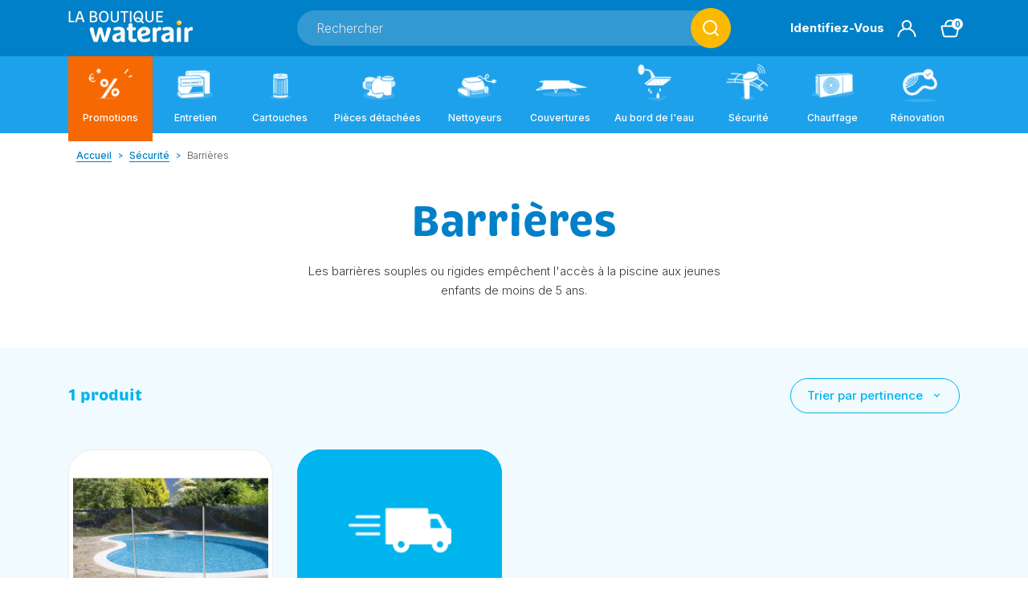

--- FILE ---
content_type: text/html; charset=utf-8
request_url: https://www.waterair.com/fr/boutique/securite/barrieres/
body_size: 17834
content:
<!doctype html>
<html lang="fr">

  <head>
    
      
  <link rel="preconnect" href="//fonts.gstatic.com/" crossorigin>
<link rel="preconnect" href="//ajax.googleapis.com" crossorigin>
<script type="text/javascript">
    WebFontConfig = {
        google: { families: [ 'Noto+Sans:400,700' ] }
    };
    (function() {
        var wf = document.createElement('script');
        wf.src = 'https://ajax.googleapis.com/ajax/libs/webfont/1/webfont.js';
        wf.type = 'text/javascript';
        wf.async = 'true';
        var s = document.getElementsByTagName('script')[0];
        s.parentNode.insertBefore(wf, s);
    })(); </script>


  <meta charset="utf-8">


  <meta http-equiv="x-ua-compatible" content="ie=edge">



  <title>Barrières - Piscines Waterair</title>
  <meta name="description" content="Les barrières souples ou rigides empêchent l&#039;accès à la piscine aux jeunes enfants de moins de 5 ans.">
  <meta name="keywords" content="">
        
      <link rel="canonical" href="https://www.waterair.com/fr/boutique/securite/barrieres/">
    
        
  
<meta property="og:title" content="Barrières"/>
<meta property="og:description" content="Les barrières souples ou rigides empêchent l&#039;accès à la piscine aux jeunes enfants de moins de 5 ans."/>
<meta property="og:type" content="website"/>
<meta property="og:url" content="https://www.waterair.com/fr/boutique/securite/barrieres/"/>
<meta property="og:site_name" content="Piscines Waterair"/>

    <meta property="og:image" content="https://www.waterair.com/fr/boutique/c/45-category_list_2x/barrieres.jpg"/>

<script type="application/ld+json">
{
    "@context":"http://schema.org",
    "@type":"WebPage",
    "isPartOf": {
        "@type":"WebSite",
        "url":  "https://www.waterair.com/fr/boutique/",
        "name": "Piscines Waterair"
    },
    "name": "Barrières",
    "url":  "https://www.waterair.com/fr/boutique/securite/barrieres/"
}


</script>

<script type="application/ld+json">
    {
    "@context": "https://schema.org",
    "@type": "BreadcrumbList",
    "itemListElement": [
        {
    "@type": "ListItem",
    "position": 1,
    "name": "Accueil",
    "item": "https://www.waterair.com/fr/boutique/"
    },        {
    "@type": "ListItem",
    "position": 2,
    "name": "Sécurité",
    "item": "https://www.waterair.com/fr/boutique/securite/"
    },        {
    "@type": "ListItem",
    "position": 3,
    "name": "Barrières",
    "item": "https://www.waterair.com/fr/boutique/securite/barrieres/"
    }    ]
    }
    </script>

  



  <meta name="viewport" content="width=device-width, initial-scale=1, shrink-to-fit=no, user-scalable=0, viewport-fit=cover">



  <link rel="icon" type="image/vnd.microsoft.icon" href="https://www.waterair.com/fr/boutique/img/favicon.ico?1695282804">
  <link rel="shortcut icon" type="image/x-icon" href="https://www.waterair.com/fr/boutique/img/favicon.ico?1695282804">



  


  	

  <script type="text/javascript">
        var Chronopost = {"ajax_endpoint":"https:\/\/www.waterair.com\/fr\/boutique\/module\/chronopost\/ajax?ajax=1"};
        var adipso_slider = {"autoplay":true,"autoplay_speed":"5000","speed":"300","infinite":true,"arrows":true,"dots":true};
        var jolisearch = {"amb_joli_search_action":"https:\/\/www.waterair.com\/fr\/boutique\/module\/ambjolisearch\/jolisearch","amb_joli_search_link":"https:\/\/www.waterair.com\/fr\/boutique\/module\/ambjolisearch\/jolisearch","amb_joli_search_controller":"jolisearch","blocksearch_type":"top","show_cat_desc":0,"ga_acc":0,"id_lang":1,"url_rewriting":true,"use_autocomplete":2,"minwordlen":3,"l_products":"Nos produits","l_manufacturers":"Nos marques","l_suppliers":"Nos fournisseurs","l_categories":"Nos cat\u00e9gories","l_no_results_found":"Aucun produit ne correspond \u00e0 cette recherche","l_more_results":"Montrer tous les r\u00e9sultats \u00bb","ENT_QUOTES":3,"jolisearch_position":{"my":"center top","at":"center bottom","collision":"fit none"},"classes":"ps17 centered-list","display_manufacturer":"","display_supplier":"","display_category":"","use_mobile_ux":"","mobile_media_breakpoint":"576","mobile_opening_selector":false,"show_add_to_cart_button":"","add_to_cart_button_style":1,"show_features":"1","feature_ids":[],"show_feature_values_only":false,"show_price":"1","theme":"finder"};
        var prestashop = {"cart":{"products":[],"totals":{"total":{"type":"total","label":"Total","amount":0,"value":"0,00\u00a0\u20ac"},"total_including_tax":{"type":"total","label":"Total TTC","amount":0,"value":"0,00\u00a0\u20ac"},"total_excluding_tax":{"type":"total","label":"Total HT :","amount":0,"value":"0,00\u00a0\u20ac"}},"subtotals":{"products":{"type":"products","label":"Sous-total","amount":0,"value":"0,00\u00a0\u20ac"},"discounts":null,"shipping":{"type":"shipping","label":"Livraison","amount":0,"value":""},"tax":null},"products_count":0,"summary_string":"0 articles","vouchers":{"allowed":1,"added":[]},"discounts":[],"minimalPurchase":0,"minimalPurchaseRequired":""},"currency":{"id":1,"name":"Euro","iso_code":"EUR","iso_code_num":"978","sign":"\u20ac"},"customer":{"lastname":null,"firstname":null,"email":null,"birthday":null,"newsletter":null,"newsletter_date_add":null,"optin":null,"website":null,"company":null,"siret":null,"ape":null,"is_logged":false,"gender":{"type":null,"name":null},"addresses":[]},"country":{"id_zone":"9","id_currency":"0","call_prefix":"33","iso_code":"FR","active":"1","contains_states":"0","need_identification_number":"0","need_zip_code":"1","zip_code_format":"NNNNN","display_tax_label":"1","name":"France","id":8},"language":{"name":"Fran\u00e7ais (French)","iso_code":"fr","locale":"fr-FR","language_code":"fr-fr","active":"1","is_rtl":"0","date_format_lite":"d\/m\/Y","date_format_full":"d\/m\/Y H:i:s","id":1},"page":{"title":"","canonical":"https:\/\/www.waterair.com\/fr\/boutique\/securite\/barrieres\/","meta":{"title":"Barri\u00e8res","description":"Les barri\u00e8res souples ou rigides emp\u00eachent l'acc\u00e8s \u00e0 la piscine aux jeunes enfants de moins de 5 ans.","keywords":"","robots":"index"},"page_name":"category","body_classes":{"lang-fr":true,"lang-rtl":false,"country-FR":true,"currency-EUR":true,"layout-full-width":true,"page-category":true,"tax-display-enabled":true,"page-customer-account":false,"category-id-45":true,"category-Barri\u00e8res":true,"category-id-parent-19":true,"category-depth-level-3":true},"admin_notifications":[],"password-policy":{"feedbacks":{"0":"Tr\u00e8s faible","1":"Faible","2":"Moyenne","3":"Fort","4":"Tr\u00e8s fort","Straight rows of keys are easy to guess":"Les suites de touches sur le clavier sont faciles \u00e0 deviner","Short keyboard patterns are easy to guess":"Les mod\u00e8les courts sur le clavier sont faciles \u00e0 deviner.","Use a longer keyboard pattern with more turns":"Utilisez une combinaison de touches plus longue et plus complexe.","Repeats like \"aaa\" are easy to guess":"Les r\u00e9p\u00e9titions (ex. : \"aaa\") sont faciles \u00e0 deviner.","Repeats like \"abcabcabc\" are only slightly harder to guess than \"abc\"":"Les r\u00e9p\u00e9titions (ex. : \"abcabcabc\") sont seulement un peu plus difficiles \u00e0 deviner que \"abc\".","Sequences like abc or 6543 are easy to guess":"Les s\u00e9quences (ex. : abc ou 6543) sont faciles \u00e0 deviner.","Recent years are easy to guess":"Les ann\u00e9es r\u00e9centes sont faciles \u00e0 deviner.","Dates are often easy to guess":"Les dates sont souvent faciles \u00e0 deviner.","This is a top-10 common password":"Ce mot de passe figure parmi les 10 mots de passe les plus courants.","This is a top-100 common password":"Ce mot de passe figure parmi les 100 mots de passe les plus courants.","This is a very common password":"Ceci est un mot de passe tr\u00e8s courant.","This is similar to a commonly used password":"Ce mot de passe est similaire \u00e0 un mot de passe couramment utilis\u00e9.","A word by itself is easy to guess":"Un mot seul est facile \u00e0 deviner.","Names and surnames by themselves are easy to guess":"Les noms et les surnoms seuls sont faciles \u00e0 deviner.","Common names and surnames are easy to guess":"Les noms et les pr\u00e9noms courants sont faciles \u00e0 deviner.","Use a few words, avoid common phrases":"Utilisez quelques mots, \u00e9vitez les phrases courantes.","No need for symbols, digits, or uppercase letters":"Pas besoin de symboles, de chiffres ou de majuscules.","Avoid repeated words and characters":"\u00c9viter de r\u00e9p\u00e9ter les mots et les caract\u00e8res.","Avoid sequences":"\u00c9viter les s\u00e9quences.","Avoid recent years":"\u00c9vitez les ann\u00e9es r\u00e9centes.","Avoid years that are associated with you":"\u00c9vitez les ann\u00e9es qui vous sont associ\u00e9es.","Avoid dates and years that are associated with you":"\u00c9vitez les dates et les ann\u00e9es qui vous sont associ\u00e9es.","Capitalization doesn't help very much":"Les majuscules ne sont pas tr\u00e8s utiles.","All-uppercase is almost as easy to guess as all-lowercase":"Un mot de passe tout en majuscules est presque aussi facile \u00e0 deviner qu'un mot de passe tout en minuscules.","Reversed words aren't much harder to guess":"Les mots invers\u00e9s ne sont pas beaucoup plus difficiles \u00e0 deviner.","Predictable substitutions like '@' instead of 'a' don't help very much":"Les substitutions pr\u00e9visibles comme '\"@\" au lieu de \"a\" n'aident pas beaucoup.","Add another word or two. Uncommon words are better.":"Ajoutez un autre mot ou deux. Pr\u00e9f\u00e9rez les mots peu courants."}}},"shop":{"name":"Piscines Waterair","logo":"https:\/\/www.waterair.com\/fr\/boutique\/img\/logo-1695282804.jpg","stores_icon":"https:\/\/www.waterair.com\/fr\/boutique\/img\/waterair-logo_stores-1515753400.gif","favicon":"https:\/\/www.waterair.com\/fr\/boutique\/img\/favicon.ico"},"core_js_public_path":"\/fr\/boutique\/themes\/","urls":{"base_url":"https:\/\/www.waterair.com\/fr\/boutique\/","current_url":"https:\/\/www.waterair.com\/fr\/boutique\/securite\/barrieres\/","shop_domain_url":"https:\/\/www.waterair.com","img_ps_url":"https:\/\/www.waterair.com\/fr\/boutique\/img\/","img_cat_url":"https:\/\/www.waterair.com\/fr\/boutique\/img\/c\/","img_lang_url":"https:\/\/www.waterair.com\/fr\/boutique\/img\/l\/","img_prod_url":"https:\/\/www.waterair.com\/fr\/boutique\/img\/p\/","img_manu_url":"https:\/\/www.waterair.com\/fr\/boutique\/img\/m\/","img_sup_url":"https:\/\/www.waterair.com\/fr\/boutique\/img\/su\/","img_ship_url":"https:\/\/www.waterair.com\/fr\/boutique\/img\/s\/","img_store_url":"https:\/\/www.waterair.com\/fr\/boutique\/img\/st\/","img_col_url":"https:\/\/www.waterair.com\/fr\/boutique\/img\/co\/","img_url":"https:\/\/www.waterair.com\/fr\/boutique\/themes\/adipso\/assets\/img\/","css_url":"https:\/\/www.waterair.com\/fr\/boutique\/themes\/adipso\/assets\/css\/","js_url":"https:\/\/www.waterair.com\/fr\/boutique\/themes\/adipso\/assets\/js\/","pic_url":"https:\/\/www.waterair.com\/fr\/boutique\/upload\/","theme_assets":"https:\/\/www.waterair.com\/fr\/boutique\/themes\/adipso\/assets\/","theme_dir":"https:\/\/www.waterair.com\/fr\/boutique\/themes\/adipso\/","pages":{"address":"https:\/\/www.waterair.com\/fr\/boutique\/adresse","addresses":"https:\/\/www.waterair.com\/fr\/boutique\/adresses","authentication":"https:\/\/www.waterair.com\/fr\/boutique\/connexion","manufacturer":"https:\/\/www.waterair.com\/fr\/boutique\/fabricants","cart":"https:\/\/www.waterair.com\/fr\/boutique\/panier","category":"https:\/\/www.waterair.com\/fr\/boutique\/index.php?controller=category","cms":"https:\/\/www.waterair.com\/fr\/boutique\/index.php?controller=cms","contact":"https:\/\/www.waterair.com\/fr\/boutique\/index.php?controller=contact","discount":"https:\/\/www.waterair.com\/fr\/boutique\/reduction","guest_tracking":"https:\/\/www.waterair.com\/fr\/boutique\/suivi-commande-invite","history":"https:\/\/www.waterair.com\/fr\/boutique\/historique-commandes","identity":"https:\/\/www.waterair.com\/fr\/boutique\/identite","index":"https:\/\/www.waterair.com\/fr\/boutique\/","my_account":"https:\/\/www.waterair.com\/fr\/boutique\/mon-compte","order_confirmation":"https:\/\/www.waterair.com\/fr\/boutique\/confirmation-commande","order_detail":"https:\/\/www.waterair.com\/fr\/boutique\/index.php?controller=order-detail","order_follow":"https:\/\/www.waterair.com\/fr\/boutique\/suivi-commande","order":"https:\/\/www.waterair.com\/fr\/boutique\/commande","order_return":"https:\/\/www.waterair.com\/fr\/boutique\/index.php?controller=order-return","order_slip":"https:\/\/www.waterair.com\/fr\/boutique\/avoirs","pagenotfound":"https:\/\/www.waterair.com\/fr\/boutique\/page-introuvable","password":"https:\/\/www.waterair.com\/fr\/boutique\/recuperation-mot-de-passe","pdf_invoice":"https:\/\/www.waterair.com\/fr\/boutique\/index.php?controller=pdf-invoice","pdf_order_return":"https:\/\/www.waterair.com\/fr\/boutique\/index.php?controller=pdf-order-return","pdf_order_slip":"https:\/\/www.waterair.com\/fr\/boutique\/index.php?controller=pdf-order-slip","prices_drop":"https:\/\/www.waterair.com\/fr\/boutique\/promotions","product":"https:\/\/www.waterair.com\/fr\/boutique\/index.php?controller=product","registration":"https:\/\/www.waterair.com\/fr\/boutique\/index.php?controller=registration","search":"https:\/\/www.waterair.com\/fr\/boutique\/recherche","sitemap":"https:\/\/www.waterair.com\/fr\/boutique\/plan-site","stores":"https:\/\/www.waterair.com\/fr\/boutique\/magasins","supplier":"https:\/\/www.waterair.com\/fr\/boutique\/fournisseur","new_products":"https:\/\/www.waterair.com\/fr\/boutique\/nouveaux-produits","brands":"https:\/\/www.waterair.com\/fr\/boutique\/fabricants","register":"https:\/\/www.waterair.com\/fr\/boutique\/index.php?controller=registration","order_login":"https:\/\/www.waterair.com\/fr\/boutique\/commande?login=1"},"alternative_langs":[],"actions":{"logout":"https:\/\/www.waterair.com\/fr\/boutique\/?mylogout="},"no_picture_image":{"bySize":{"cart_default":{"url":"https:\/\/www.waterair.com\/fr\/boutique\/img\/p\/fr-default-cart_default.jpg","width":80,"height":80},"small_default":{"url":"https:\/\/www.waterair.com\/fr\/boutique\/img\/p\/fr-default-small_default.jpg","width":98,"height":98},"medium_default":{"url":"https:\/\/www.waterair.com\/fr\/boutique\/img\/p\/fr-default-medium_default.jpg","width":125,"height":125},"product_home":{"url":"https:\/\/www.waterair.com\/fr\/boutique\/img\/p\/fr-default-product_home.jpg","width":163,"height":163},"product_list_grid":{"url":"https:\/\/www.waterair.com\/fr\/boutique\/img\/p\/fr-default-product_list_grid.jpg","width":238,"height":238},"home_default":{"url":"https:\/\/www.waterair.com\/fr\/boutique\/img\/p\/fr-default-home_default.jpg","width":250,"height":250},"product_home_2x":{"url":"https:\/\/www.waterair.com\/fr\/boutique\/img\/p\/fr-default-product_home_2x.jpg","width":326,"height":326},"product_list_grid_2x":{"url":"https:\/\/www.waterair.com\/fr\/boutique\/img\/p\/fr-default-product_list_grid_2x.jpg","width":476,"height":476},"large_default":{"url":"https:\/\/www.waterair.com\/fr\/boutique\/img\/p\/fr-default-large_default.jpg","width":1120,"height":800},"thickbox_default":{"url":"https:\/\/www.waterair.com\/fr\/boutique\/img\/p\/fr-default-thickbox_default.jpg","width":2000,"height":1428}},"small":{"url":"https:\/\/www.waterair.com\/fr\/boutique\/img\/p\/fr-default-cart_default.jpg","width":80,"height":80},"medium":{"url":"https:\/\/www.waterair.com\/fr\/boutique\/img\/p\/fr-default-home_default.jpg","width":250,"height":250},"large":{"url":"https:\/\/www.waterair.com\/fr\/boutique\/img\/p\/fr-default-thickbox_default.jpg","width":2000,"height":1428},"legend":""}},"configuration":{"display_taxes_label":true,"display_prices_tax_incl":true,"is_catalog":false,"show_prices":true,"opt_in":{"partner":false},"quantity_discount":{"type":"discount","label":"Remise sur prix unitaire"},"voucher_enabled":1,"return_enabled":0},"field_required":[],"breadcrumb":{"links":[{"title":"Accueil","url":"https:\/\/www.waterair.com\/fr\/boutique\/"},{"title":"S\u00e9curit\u00e9","url":"https:\/\/www.waterair.com\/fr\/boutique\/securite\/"},{"title":"Barri\u00e8res","url":"https:\/\/www.waterair.com\/fr\/boutique\/securite\/barrieres\/"}],"count":3},"link":{"protocol_link":"https:\/\/","protocol_content":"https:\/\/"},"time":1769312969,"static_token":"29a9ccdb6cc4c25706bf8753be5e0211","token":"79d20e3d669db1b35edbbdeca01526a9","debug":false};
        var psr_icon_color = "#F19D76";
      </script>
		<link rel="stylesheet" href="https://cdnjs.cloudflare.com/ajax/libs/slick-carousel/1.8.1/slick.min.css" media="all">
		<link rel="stylesheet" href="https://cdnjs.cloudflare.com/ajax/libs/slick-carousel/1.8.1/slick-theme.css" media="all">
		<link rel="stylesheet" href="https://www.waterair.com/fr/boutique/themes/adipso/assets/cache/theme-0acea81643.css" media="all">
	
	


	<script>
			var adipso_audience_arbo = {"page_type":"produits liste","page_category":"S\u00e9curit\u00e9","profil":"lead","type":""};
		</script>
        <link rel="preload" href="/fr/boutique/modules/creativeelements/views/lib/ceicons/fonts/ceicons.woff2?8goggd" as="font" type="font/woff2" crossorigin>
        

<!-- Google Tag Manager -->
  
    <script>(function(w,d,s,l,i){w[l]=w[l]||[];w[l].push({'gtm.start':
    new Date().getTime(),event:'gtm.js'});var f=d.getElementsByTagName(s)[0],
    j=d.createElement(s),dl=l!='dataLayer'?'&l='+l:'';j.async=true;j.src=
    'https://www.googletagmanager.com/gtm.js?id='+i+dl;f.parentNode.insertBefore(j,f);
    })(window,document,'script','dataLayer','GTM-N2HN435');</script>
  
<!-- End Google Tag Manager -->


  

<script defer charset="utf-8" src="https://widgets.rr.skeepers.io/product/51f63b52-0f10-4db4-b5ff-540b0762221a/aaef5804-1af0-4f38-aa89-4f19593eaf6b.js"></script><script type="text/javascript">
var url_basic_ets ='https://www.waterair.com/fr/boutique/';
var link_contact_ets ='https://www.waterair.com/fr/boutique/module/ets_contactform7/contact';
</script><script type="text/javascript">
    var ets_crosssell_16 =0;
</script>



    
  </head>

  <body id="category" class="lang-fr country-fr currency-eur layout-full-width page-category tax-display-enabled category-id-45 category-barrieres category-id-parent-19 category-depth-level-3 ce-kit-12 elementor-page elementor-page-45040101">

    
      
    

    <main>
      
              

      <header id="header">
        
          	
    <div class="header-top">
        <div class="container">
            <div class="row">
                <div class="col-md-3 col-6 header-top-logo js-header-top">
                                        <a href="https://www.waterair.com/fr/boutique/" class="header-logo">
                        <img class="logo" src="https://www.waterair.com/fr/boutique/img/logo-1695282804.jpg" alt="Piscines Waterair">
                    </a>
                </div>
                <div class="col-md-6 header-top-search">
                    <!-- Block search module TOP -->
<div id="search_widget" class="search-widget" data-search-controller-url="//www.waterair.com/fr/boutique/recherche">
	<form method="get" action="//www.waterair.com/fr/boutique/recherche">
		<input type="hidden" name="controller" value="search">
		<input type="text" name="s" value="" placeholder="Rechercher" aria-label="Rechercher">
		<button type="submit" class="btn btn-primary">
			<img src="https://www.waterair.com/fr/boutique/themes/adipso/assets/img/icon-search.svg" class="js-svg" alt="Rechercher"/>
      		<span class="d-none">Rechercher</span>
		</button>
	</form>
</div>
<!-- /Block search module TOP -->

                </div>
                <div class="col-md-3 col-6 header-top-right js-header-top">
                    <div class="user-info">
      <a
      href="https://sso.waterair.com/waterairexternb2c.onmicrosoft.com/B2C_1A_SIGNUP_SIGNIN/oauth2/v2.0/authorize?client_id=a3008038-7019-4762-8558-b11e14639209&amp;nonce=anyRandomValue&amp;redirect_uri=https://www.waterair.com/fr/boutique/module/adipso_microsoftsso/sso&amp;scope=openid offline_access&amp;response_type=code+id_token&amp;response_mode=query"
      title="Identifiez-vous"
      rel="nofollow"
    >
      <span>Identifiez-vous</span>
      <img src="https://www.waterair.com/fr/boutique/themes/adipso/assets/img/icon-user.svg" class="js-svg" alt="Identifiez-vous"/>
    </a>
  </div>
<div>
  <div class="blockcart cart-preview inactive" data-refresh-url="//www.waterair.com/fr/boutique/module/ps_shoppingcart/ajax">
    <div class="shopping-cart">
            <img src="https://www.waterair.com/fr/boutique/themes/adipso/assets/img/icon-cart.svg" class="js-svg" alt="Panier"/>
      <span class="pastille-count xsmall">0</span>
          </div>
  </div>
</div>


                    <div class="menu-burger d-lg-none">
                        <div class="js-menu-burger">
                            <img src="https://www.waterair.com/fr/boutique/themes/adipso/assets/img/icon-burger.svg" class="js-svg" alt="Menu"/>
                            <img src="https://www.waterair.com/fr/boutique/themes/adipso/assets/img/icon-close.svg" class="js-svg menu-burger-close" alt="Menu"/>
                        </div>
                                            </div>
                </div>
            </div>
        </div>
    </div>



    <div class="header-nav d-none d-lg-block">
        <div class="container">
            
<nav class="menu">
  
  
  
        <div class="top-menu" id="top-menu">
    
    <ul class="list-unstyle" data-depth="0">
    
              <li
            class="top-menu__item"
            id="category-73"
          >
                        <a
              class="top-menu__item__link "
              href="https://www.waterair.com/fr/boutique/promotions"
              data-depth="0"
                          >
                                              <div class="menu-icon">
                  <img class="img-base" src="https://www.waterair.com/fr/boutique/themes/adipso/assets/img/menu/menu-category-73-white.png" alt="Promotions"/>
                  <img class="img-hover" src="https://www.waterair.com/fr/boutique/themes/adipso/assets/img/menu/menu-category-73.png" alt="Promotions"/>
                </div>
                                            <span class="small fw-500">
                  Promotions
                </span>
                          </a>

            
                      </li>
              <li
            class="top-menu__item has-submenu"
            id="category-12"
          >
                        <a
              class="top-menu__item__link top-menu__item__link--hassubmenu"
              href="https://www.waterair.com/fr/boutique/entretien/"
              data-depth="0"
                          >
                                              <div class="menu-icon">
                  <img class="img-base" src="https://www.waterair.com/fr/boutique/themes/adipso/assets/img/menu/menu-category-12-white.png" alt="Entretien"/>
                  <img class="img-hover" src="https://www.waterair.com/fr/boutique/themes/adipso/assets/img/menu/menu-category-12.png" alt="Entretien"/>
                </div>
                                            <span class="small fw-500">
                  Entretien
                </span>
                          </a>

            
                          <div class="sub-menu">
                
  
    
    <ul class="list-unstyle sub-menu__list" data-depth="1">
    
              <li
            class="sub-menu__item"
            id="category-85"
          >
                        <a
              class="sub-menu__item__link "
              href="https://www.waterair.com/fr/boutique/entretien/piscine-connectee/"
              data-depth="1"
                          >
                                            <span class="subtitle c-primary">
                  Piscine connectée
                </span>
                          </a>

                          <ul class="menu-product-list">
                                  <li class="small">
                    <a href="https://www.waterair.com/fr/boutique/entretien/piscine-connectee/pack-analyseur-connecte-et-box-waterair.html" class="small fw-400">Analyseur connecté easy·care</a>
                                          <span class="promo small">Promo</span>
                                      </li>
                                                    <li class="small">
                    <a href="https://www.waterair.com/fr/boutique/entretien/piscine-connectee/kit-start-sleep-easycare-by-waterair.html" class="small fw-400">Kit start &amp; sleep easy·care by Waterair</a>
                                      </li>
                                                    <li class="small">
                    <a href="https://www.waterair.com/fr/boutique/entretien/piscine-connectee/kit-sonde-easycare-by-waterair-chlore.html" class="small fw-400">Kit sonde easy·care by Waterair</a>
                                      </li>
                                                    <li class="small">
                    <a href="https://www.waterair.com/fr/boutique/entretien/piscine-connectee/boitier-piscine-connectee.html" class="small fw-400">Boîtier Piscine Connectée</a>
                                          <span class="promo small">Promo</span>
                                      </li>
                                                    <li class="small">
                    <a href="https://www.waterair.com/fr/boutique/entretien/piscine-connectee/box-waterair-ac1-bpc.html" class="small fw-400">Pack analyseur et filtration connectée easy·care</a>
                                          <span class="promo small">Promo</span>
                                      </li>
                                                    <li class="small">
                    <a href="https://www.waterair.com/fr/boutique/entretien/piscine-connectee/capteur-de-pression-easycare-by-waterair.html" class="small fw-400">Capteur de pression easy·care by Waterair</a>
                                      </li>
                                                    <li class="small">
                    <a href="https://www.waterair.com/fr/boutique/entretien/piscine-connectee/kit-de-pilotage-electrolyseur-easycare-by-waterair.html" class="small fw-400">Kit de pilotage électrolyseur easy·care by Waterair</a>
                                      </li>
                                                </ul>
            
                      </li>
              <li
            class="sub-menu__item"
            id="category-22"
          >
                        <a
              class="sub-menu__item__link "
              href="https://www.waterair.com/fr/boutique/entretien/produits-de-traitement/"
              data-depth="1"
                          >
                                            <span class="subtitle c-primary">
                  Produits de traitement
                </span>
                          </a>

                          <ul class="menu-product-list">
                                  <li class="small">
                    <a href="https://www.waterair.com/fr/boutique/entretien/produits-de-traitement/traitement-easy-pool-2.html" class="small fw-400">Traitement Easy Pool 2</a>
                                          <span class="promo small">Promo</span>
                                      </li>
                                                    <li class="small">
                    <a href="https://www.waterair.com/fr/boutique/entretien/produits-de-traitement/traitement-easy-quattro-.html" class="small fw-400">Traitement Easy Quattro ®</a>
                                          <span class="promo small">Promo</span>
                                      </li>
                                                    <li class="small">
                    <a href="https://www.waterair.com/fr/boutique/entretien/produits-de-traitement/easy-clear-c.html" class="small fw-400">Traitement de choc Easy Clear C</a>
                                          <span class="promo small">Promo</span>
                                      </li>
                                                </ul>
            
                      </li>
              <li
            class="sub-menu__item"
            id="category-23"
          >
                        <a
              class="sub-menu__item__link "
              href="https://www.waterair.com/fr/boutique/entretien/packs/"
              data-depth="1"
                          >
                                            <span class="subtitle c-primary">
                  Packs
                </span>
                          </a>

                          <ul class="menu-product-list">
                                  <li class="small">
                    <a href="https://www.waterair.com/fr/boutique/entretien/packs/pack-de-saison-4-mois.html" class="small fw-400">Pack de saison 4 mois</a>
                                      </li>
                                                    <li class="small">
                    <a href="https://www.waterair.com/fr/boutique/entretien/packs/pack-de-saison-6-mois.html" class="small fw-400">Pack de saison 6 mois</a>
                                      </li>
                                                    <li class="small">
                    <a href="https://www.waterair.com/fr/boutique/entretien/packs/pack-premium-4-mois.html" class="small fw-400">Pack Premium 4 mois</a>
                                      </li>
                                                    <li class="small">
                    <a href="https://www.waterair.com/fr/boutique/entretien/packs/pack-premium-6-mois.html" class="small fw-400">Pack Premium 6 mois</a>
                                      </li>
                                                </ul>
            
                      </li>
              <li
            class="sub-menu__item"
            id="category-21"
          >
                        <a
              class="sub-menu__item__link "
              href="https://www.waterair.com/fr/boutique/entretien/analyse-de-l-eau/"
              data-depth="1"
                          >
                                            <span class="subtitle c-primary">
                  Analyse de l&#039;eau
                </span>
                          </a>

                          <ul class="menu-product-list">
                                  <li class="small">
                    <a href="https://www.waterair.com/fr/boutique/entretien/analyse-de-l-eau/trousse-d-analyse-4.html" class="small fw-400">Trousse d&#039;analyse 4</a>
                                      </li>
                                                    <li class="small">
                    <a href="https://www.waterair.com/fr/boutique/entretien/analyse-de-l-eau/recharges-pour-trousse-d-analyse-4.html" class="small fw-400">Recharges pour trousse d&#039;analyse 4</a>
                                      </li>
                                                    <li class="small">
                    <a href="https://www.waterair.com/fr/boutique/entretien/analyse-de-l-eau/trousse-d-analyse-2.html" class="small fw-400">Trousse d&#039;analyse 2</a>
                                      </li>
                                                    <li class="small">
                    <a href="https://www.waterair.com/fr/boutique/entretien/analyse-de-l-eau/recharge-trousse-d-analyse-2.html" class="small fw-400">Recharge trousse d&#039;analyse 2</a>
                                      </li>
                                                    <li class="small">
                    <a href="https://www.waterair.com/fr/boutique/entretien/analyse-de-l-eau/thermometre-flottant.html" class="small fw-400">Thermomètre flottant</a>
                                      </li>
                                                    <li class="small">
                    <a href="https://www.waterair.com/fr/boutique/entretien/analyse-de-l-eau/recharge-pour-scuba-2.html" class="small fw-400">Recharge pour Scuba II &amp; Scuba 3s</a>
                                      </li>
                                                    <li class="small">
                    <a href="https://www.waterair.com/fr/boutique/entretien/analyse-de-l-eau/reactifs-pour-ph.html" class="small fw-400">Réactifs pour pH</a>
                                      </li>
                                                    <li class="small">
                    <a href="https://www.waterair.com/fr/boutique/entretien/analyse-de-l-eau/analyse-eau-piscine.html" class="small fw-400">Analyse de l&#039;eau Piscines Waterair</a>
                                      </li>
                                                    <li class="small">
                    <a href="https://www.waterair.com/fr/boutique/entretien/analyse-de-l-eau/testeur-electronique-scuba-3s.html" class="small fw-400">Testeur électronique Scuba 3s</a>
                                          <span class="promo small">Promo</span>
                                      </li>
                                                </ul>
            
                      </li>
              <li
            class="sub-menu__item"
            id="category-25"
          >
                        <a
              class="sub-menu__item__link "
              href="https://www.waterair.com/fr/boutique/entretien/nettoyants/"
              data-depth="1"
                          >
                                            <span class="subtitle c-primary">
                  Nettoyants
                </span>
                          </a>

                          <ul class="menu-product-list">
                                  <li class="small">
                    <a href="https://www.waterair.com/fr/boutique/entretien/nettoyants/easy-clean.html" class="small fw-400">Easy Clean</a>
                                      </li>
                                                    <li class="small">
                    <a href="https://www.waterair.com/fr/boutique/entretien/nettoyants/brosse-pour-ligne-d-eau.html" class="small fw-400">Brosse pour ligne d&#039;eau</a>
                                      </li>
                                                    <li class="small">
                    <a href="https://www.waterair.com/fr/boutique/entretien/nettoyants/set-de-3-eponges-de-rechange.html" class="small fw-400">Set de 3 éponges de rechange</a>
                                      </li>
                                                    <li class="small">
                    <a href="https://www.waterair.com/fr/boutique/entretien/nettoyants/pool-gom.html" class="small fw-400">Pool&#039;Gom ®</a>
                                      </li>
                                                    <li class="small">
                    <a href="https://www.waterair.com/fr/boutique/entretien/nettoyants/water-lily-.html" class="small fw-400">Water Lily ®</a>
                                      </li>
                                                    <li class="small">
                    <a href="https://www.waterair.com/fr/boutique/entretien/nettoyants/net-skim.html" class="small fw-400">Net&#039;Skim ®</a>
                                      </li>
                                                    <li class="small">
                    <a href="https://www.waterair.com/fr/boutique/entretien/nettoyants/clariwat.html" class="small fw-400">Clariwat</a>
                                      </li>
                                                    <li class="small">
                    <a href="https://www.waterair.com/fr/boutique/entretien/nettoyants/pool-gom-xl.html" class="small fw-400">Pool&#039;Gom® XL</a>
                                      </li>
                                                    <li class="small">
                    <a href="https://www.waterair.com/fr/boutique/entretien/nettoyants/recharge-pour-pool-gom-xl.html" class="small fw-400">Recharge pour Pool&#039;Gom® XL</a>
                                      </li>
                                                    <li class="small">
                    <a href="https://www.waterair.com/fr/boutique/entretien/nettoyants/easy-filtre-sachets.html" class="small fw-400">Easy Filtre</a>
                                      </li>
                                                    <li class="small">
                    <a href="https://www.waterair.com/fr/boutique/entretien/nettoyants/easy-cover-1l.html" class="small fw-400">Easy Cover</a>
                                      </li>
                                                    <li class="small">
                    <a href="https://www.waterair.com/fr/boutique/entretien/nettoyants/nettinox.html" class="small fw-400">Nettinox</a>
                                      </li>
                                                </ul>
            
                      </li>
              <li
            class="sub-menu__item"
            id="category-13"
          >
                        <a
              class="sub-menu__item__link "
              href="https://www.waterair.com/fr/boutique/entretien/electrolyseurs-piscine/"
              data-depth="1"
                          >
                                            <span class="subtitle c-primary">
                  Electrolyseurs
                </span>
                          </a>

                          <ul class="menu-product-list">
                                  <li class="small">
                    <a href="https://www.waterair.com/fr/boutique/entretien/electrolyseurs-piscine/bandelettes-d-analyse-salinite.html" class="small fw-400">Bandelettes d&#039;analyse salinité</a>
                                      </li>
                                                    <li class="small">
                    <a href="https://www.waterair.com/fr/boutique/entretien/electrolyseurs-piscine/kit-adaptation-electrolyseur-locaroc-2-bypass.html" class="small fw-400">Kit adaptation électrolyseur Locaroc 2 Bypass</a>
                                      </li>
                                                    <li class="small">
                    <a href="https://www.waterair.com/fr/boutique/entretien/electrolyseurs-piscine/kit-adaptation-electrolyseur-locaroc-2.html" class="small fw-400">Kit adaptation électrolyseur Locaroc 2</a>
                                      </li>
                                                    <li class="small">
                    <a href="https://www.waterair.com/fr/boutique/entretien/electrolyseurs-piscine/electrolyseur-silver.html" class="small fw-400">Électrolyseur Silver</a>
                                          <span class="promo small">Promo</span>
                                      </li>
                                                    <li class="small">
                    <a href="https://www.waterair.com/fr/boutique/entretien/electrolyseurs-piscine/electrolyseur-silver-filwat-compact-system.html" class="small fw-400">Electrolyseur Silver Filwat Compact System®</a>
                                          <span class="promo small">Promo</span>
                                      </li>
                                                </ul>
            
                      </li>
              <li
            class="sub-menu__item"
            id="category-24"
          >
                        <a
              class="sub-menu__item__link "
              href="https://www.waterair.com/fr/boutique/entretien/regulation-du-ph/"
              data-depth="1"
                          >
                                            <span class="subtitle c-primary">
                  Régulation du pH
                </span>
                          </a>

                          <ul class="menu-product-list">
                                  <li class="small">
                    <a href="https://www.waterair.com/fr/boutique/entretien/regulation-du-ph/regulation-ph-easy-plus.html" class="small fw-400">Correcteur de pH Easy Plus</a>
                                          <span class="promo small">Promo</span>
                                      </li>
                                                    <li class="small">
                    <a href="https://www.waterair.com/fr/boutique/entretien/regulation-du-ph/regulation-ph-easy-minus.html" class="small fw-400">Correcteur de pH Easy Minus</a>
                                          <span class="promo small">Promo</span>
                                      </li>
                                                    <li class="small">
                    <a href="https://www.waterair.com/fr/boutique/entretien/regulation-du-ph/ph-plus-liquide.html" class="small fw-400">pH + liquide</a>
                                      </li>
                                                    <li class="small">
                    <a href="https://www.waterair.com/fr/boutique/entretien/regulation-du-ph/ph-moins-liquide.html" class="small fw-400">pH - liquide</a>
                                      </li>
                                                    <li class="small">
                    <a href="https://www.waterair.com/fr/boutique/entretien/regulation-du-ph/option-plug-play-ph-watersalt-tri-fonctions.html" class="small fw-400">Option Plug &amp; Play pH Watersalt LCD</a>
                                      </li>
                                                    <li class="small">
                    <a href="https://www.waterair.com/fr/boutique/entretien/regulation-du-ph/pack-4-solutions-d-etalonnage.html" class="small fw-400">Pack 4 solutions d&#039;étalonnage</a>
                                      </li>
                                                    <li class="small">
                    <a href="https://www.waterair.com/fr/boutique/entretien/regulation-du-ph/lot-de-2-bidons-de-ph-plus-liquide-5l.html" class="small fw-400">Lot de 2 bidons de pH plus liquide (5L)</a>
                                      </li>
                                                    <li class="small">
                    <a href="https://www.waterair.com/fr/boutique/entretien/regulation-du-ph/lot-de-2-bidons-de-ph-moins-liquide-5l.html" class="small fw-400">Lot de 2 bidons de pH moins liquide (5L)</a>
                                      </li>
                                                    <li class="small">
                    <a href="https://www.waterair.com/fr/boutique/entretien/regulation-du-ph/regulateur-de-ph-waterair-fcs.html" class="small fw-400">Régulateur de pH Waterair FCS</a>
                                      </li>
                                                    <li class="small">
                    <a href="https://www.waterair.com/fr/boutique/entretien/regulation-du-ph/regulateur-de-ph-waterair.html" class="small fw-400">Régulateur de pH Waterair</a>
                                      </li>
                                                </ul>
            
                      </li>
              <li
            class="sub-menu__item"
            id="category-26"
          >
                        <a
              class="sub-menu__item__link "
              href="https://www.waterair.com/fr/boutique/entretien/regulation-du-chlore/"
              data-depth="1"
                          >
                                            <span class="subtitle c-primary">
                  Régulation du chlore
                </span>
                          </a>

                          <ul class="menu-product-list">
                                  <li class="small">
                    <a href="https://www.waterair.com/fr/boutique/entretien/regulation-du-chlore/option-plug-play-chlore-watersalt-tri-fonctions.html" class="small fw-400">Contrôleur de chlore Plug &amp; Play</a>
                                      </li>
                                                    <li class="small">
                    <a href="https://www.waterair.com/fr/boutique/entretien/regulation-du-chlore/solution-etalonnage.html" class="small fw-400">Solution d&#039;étalonnage</a>
                                      </li>
                                                </ul>
            
                      </li>
          </ul>

      
              </div>
                      </li>
              <li
            class="top-menu__item has-submenu"
            id="category-14"
          >
                        <a
              class="top-menu__item__link top-menu__item__link--hassubmenu"
              href="https://www.waterair.com/fr/boutique/cartouches/"
              data-depth="0"
                          >
                                              <div class="menu-icon">
                  <img class="img-base" src="https://www.waterair.com/fr/boutique/themes/adipso/assets/img/menu/menu-category-14-white.png" alt="Cartouches"/>
                  <img class="img-hover" src="https://www.waterair.com/fr/boutique/themes/adipso/assets/img/menu/menu-category-14.png" alt="Cartouches"/>
                </div>
                                            <span class="small fw-500">
                  Cartouches
                </span>
                          </a>

            
                          <div class="sub-menu">
                
  
    
    <ul class="list-unstyle sub-menu__list" data-depth="1">
    
              <li
            class="sub-menu__item"
            id="category-108"
          >
                        <a
              class="sub-menu__item__link "
              href="https://www.waterair.com/fr/boutique/cartouches/filtration-basse-consommation-eco-r/"
              data-depth="1"
                          >
                                            <span class="subtitle c-primary">
                  Filtration basse consommation Eco· R
                </span>
                          </a>

                          <ul class="menu-product-list">
                                  <li class="small">
                    <a href="https://www.waterair.com/fr/boutique/pieces-detachees/autres-pieces-detachees/plug-in-ecor.html" class="small fw-400">Plug-In Eco·R, le variateur de vitesse</a>
                                      </li>
                                                    <li class="small">
                    <a href="https://www.waterair.com/fr/boutique/pieces-detachees/filwat-compact-system/pack-pompe-p40-fcs-avant-2010-vers-pompe-de-filtration-p35.html" class="small fw-400">Pack pompe P40 FCS (avant 2010) vers pompe de filtration P35</a>
                                      </li>
                                                    <li class="small">
                    <a href="https://www.waterair.com/fr/boutique/pieces-detachees/filwat-compact-system/pack-pompe-p40-fcs-apres-2010-vers-pompe-de-filtration-p35.html" class="small fw-400">Pack pompe P40 FCS (après 2010) vers pompe de filtration P35</a>
                                      </li>
                                                </ul>
            
                      </li>
              <li
            class="sub-menu__item"
            id="category-110"
          >
                        <a
              class="sub-menu__item__link "
              href="https://www.waterair.com/fr/boutique/cartouches/pompe-waterair/"
              data-depth="1"
                          >
                                            <span class="subtitle c-primary">
                  Pompe Waterair
                </span>
                          </a>

                          <ul class="menu-product-list">
                                  <li class="small">
                    <a href="https://www.waterair.com/fr/boutique/pieces-detachees/pompe-waterair/pompe-waterair-p50.html" class="small fw-400">Pompe Waterair P50</a>
                                      </li>
                                                    <li class="small">
                    <a href="https://www.waterair.com/fr/boutique/pieces-detachees/pompe-waterair/pompe-waterair-p75.html" class="small fw-400">Pompe Waterair P75</a>
                                      </li>
                                                    <li class="small">
                    <a href="https://www.waterair.com/fr/boutique/pieces-detachees/pompe-waterair/pompe-waterair-p150.html" class="small fw-400">Pompe Waterair P150</a>
                                      </li>
                                                    <li class="small">
                    <a href="https://www.waterair.com/fr/boutique/pieces-detachees/pompe-waterair/pompe-waterair-p33.html" class="small fw-400">Pompe Waterair P33</a>
                                      </li>
                                                </ul>
            
                      </li>
              <li
            class="sub-menu__item"
            id="category-109"
          >
                        <a
              class="sub-menu__item__link "
              href="https://www.waterair.com/fr/boutique/cartouches/pompe-sta-rite/"
              data-depth="1"
                          >
                                            <span class="subtitle c-primary">
                  Pompe sta Rite
                </span>
                          </a>

                          <ul class="menu-product-list">
                                  <li class="small">
                    <a href="https://www.waterair.com/fr/boutique/pieces-detachees/pompes-sta-rite/pompe-prd1-sta-rite.html" class="small fw-400">Pompe PRD1 Sta Rite</a>
                                      </li>
                                                    <li class="small">
                    <a href="https://www.waterair.com/fr/boutique/pieces-detachees/pompes-sta-rite/pompe-filtration-prf1-sta-rite.html" class="small fw-400">Pompe PRF1 Sta Rite</a>
                                      </li>
                                                </ul>
            
                      </li>
              <li
            class="sub-menu__item"
            id="category-29"
          >
                        <a
              class="sub-menu__item__link "
              href="https://www.waterair.com/fr/boutique/cartouches/cartouches-pour-filtration-classique/"
              data-depth="1"
                          >
                                            <span class="subtitle c-primary">
                  Cartouches pour filtration classique
                </span>
                          </a>

                          <ul class="menu-product-list">
                                  <li class="small">
                    <a href="https://www.waterair.com/fr/boutique/cartouches/cartouches-pour-filtration-classique/cartouche-pour-filtre-cfr-100.html" class="small fw-400">Cartouche pour filtre CFR 100</a>
                                      </li>
                                                    <li class="small">
                    <a href="https://www.waterair.com/fr/boutique/cartouches/cartouches-pour-filtration-classique/cartouche-pour-filtre-cfr-150.html" class="small fw-400">Cartouche pour filtre CFR 150</a>
                                      </li>
                                                    <li class="small">
                    <a href="https://www.waterair.com/fr/boutique/cartouches/cartouches-pour-filtration-classique/cartouche-sherlock-100.html" class="small fw-400">Cartouche Sherlock 100</a>
                                      </li>
                                                    <li class="small">
                    <a href="https://www.waterair.com/fr/boutique/cartouches/cartouches-pour-filtration-classique/cartouche-50-gpmptm.html" class="small fw-400">Cartouche 50 GPM/PTM</a>
                                      </li>
                                                    <li class="small">
                    <a href="https://www.waterair.com/fr/boutique/cartouches/cartouches-pour-filtration-classique/cartouche-70-gpmptm.html" class="small fw-400">Cartouche 70 GPM/PTM</a>
                                      </li>
                                                    <li class="small">
                    <a href="https://www.waterair.com/fr/boutique/cartouches/cartouches-pour-filtration-classique/cartouche-cw-150.html" class="small fw-400">Cartouche CW 150</a>
                                      </li>
                                                    <li class="small">
                    <a href="https://www.waterair.com/fr/boutique/cartouches/cartouches-pour-filtration-classique/cartouche-100-gpmptm.html" class="small fw-400">Cartouche 100 GPM/PTM</a>
                                      </li>
                                                    <li class="small">
                    <a href="https://www.waterair.com/fr/boutique/cartouches/cartouches-pour-filtration-classique/cartouche-pour-filtre-c-15002.html" class="small fw-400">Cartouche pour filtre C 1500/2</a>
                                      </li>
                                                    <li class="small">
                    <a href="https://www.waterair.com/fr/boutique/cartouches/cartouches-pour-filtration-classique/cartouche-135-ptm.html" class="small fw-400">Cartouche 135 PTM</a>
                                      </li>
                                                    <li class="small">
                    <a href="https://www.waterair.com/fr/boutique/cartouches/cartouches-pour-filtration-classique/cartouche-cw-100.html" class="small fw-400">Cartouche CW 100</a>
                                      </li>
                                                    <li class="small">
                    <a href="https://www.waterair.com/fr/boutique/cartouches/escaform/pack-de-2-cartouches-cw-100.html" class="small fw-400">Pack de 2 cartouches CW 100</a>
                                      </li>
                                                    <li class="small">
                    <a href="https://www.waterair.com/fr/boutique/cartouches/cartouches-pour-filtration-classique/pack-cartouche-cw-100-easy-filtre.html" class="small fw-400">Pack Cartouche CW 100 + Easy Filtre</a>
                                      </li>
                                                </ul>
            
                      </li>
              <li
            class="sub-menu__item"
            id="category-27"
          >
                        <a
              class="sub-menu__item__link "
              href="https://www.waterair.com/fr/boutique/cartouches/accessoires-cartouches/"
              data-depth="1"
                          >
                                            <span class="subtitle c-primary">
                  Accessoires cartouches
                </span>
                          </a>

                          <ul class="menu-product-list">
                                  <li class="small">
                    <a href="https://www.waterair.com/fr/boutique/cartouches/accessoires-cartouches/sac-filtrant.html" class="small fw-400">Sac filtrant (10 pièces)</a>
                                      </li>
                                                    <li class="small">
                    <a href="https://www.waterair.com/fr/boutique/cartouches/accessoires-cartouches/nettoyeur-de-cartouches.html" class="small fw-400">Nettoyeur de cartouches</a>
                                      </li>
                                                    <li class="small">
                    <a href="https://www.waterair.com/fr/boutique/cartouches/accessoires-cartouches/pack-nettoyeur-de-cartouches-tige.html" class="small fw-400">Pack nettoyeur de cartouches + tige</a>
                                      </li>
                                                    <li class="small">
                    <a href="https://www.waterair.com/fr/boutique/entretien/nettoyants/easy-filtre-sachets.html" class="small fw-400">Easy Filtre</a>
                                      </li>
                                                </ul>
            
                      </li>
              <li
            class="sub-menu__item"
            id="category-28"
          >
                        <a
              class="sub-menu__item__link "
              href="https://www.waterair.com/fr/boutique/cartouches/escawat/"
              data-depth="1"
                          >
                                            <span class="subtitle c-primary">
                  Escawat ®
                </span>
                          </a>

                          <ul class="menu-product-list">
                                  <li class="small">
                    <a href="https://www.waterair.com/fr/boutique/cartouches/escawat/cartouche-joint-escawat-.html" class="small fw-400">Cartouche + joint Escawat ®</a>
                                      </li>
                                                    <li class="small">
                    <a href="https://www.waterair.com/fr/boutique/cartouches/escawat/pack-de-6-cartouches-et-joints-escawat.html" class="small fw-400">Pack de 6 cartouches et joints Escawat ®</a>
                                      </li>
                                                    <li class="small">
                    <a href="https://www.waterair.com/fr/boutique/pieces-detachees/escawat/pompe-waterair-escawat.html" class="small fw-400">Pompe Waterair Escawat</a>
                                      </li>
                                                    <li class="small">
                    <a href="https://www.waterair.com/fr/boutique/pieces-detachees/escawat/pompe-sta-rite-escawat.html" class="small fw-400">Pompe Sta Rite Escawat</a>
                                      </li>
                                                </ul>
            
                      </li>
              <li
            class="sub-menu__item"
            id="category-30"
          >
                        <a
              class="sub-menu__item__link "
              href="https://www.waterair.com/fr/boutique/cartouches/escaform/"
              data-depth="1"
                          >
                                            <span class="subtitle c-primary">
                  Escaform ®
                </span>
                          </a>

                          <ul class="menu-product-list">
                                  <li class="small">
                    <a href="https://www.waterair.com/fr/boutique/cartouches/cartouches-pour-filtration-classique/cartouche-cw-100.html" class="small fw-400">Cartouche CW 100</a>
                                      </li>
                                                    <li class="small">
                    <a href="https://www.waterair.com/fr/boutique/pieces-detachees/escaform-balneo-system/pompe-waterair-p110.html" class="small fw-400">Pompe Waterair P110</a>
                                      </li>
                                                    <li class="small">
                    <a href="https://www.waterair.com/fr/boutique/cartouches/escaform/pack-de-2-cartouches-cw-100.html" class="small fw-400">Pack de 2 cartouches CW 100</a>
                                      </li>
                                                </ul>
            
                      </li>
              <li
            class="sub-menu__item"
            id="category-31"
          >
                        <a
              class="sub-menu__item__link "
              href="https://www.waterair.com/fr/boutique/cartouches/escatop/"
              data-depth="1"
                          >
                                            <span class="subtitle c-primary">
                  Escatop ®
                </span>
                          </a>

                          <ul class="menu-product-list">
                                  <li class="small">
                    <a href="https://www.waterair.com/fr/boutique/cartouches/escatop/cartouche-escatop-.html" class="small fw-400">Cartouche Escatop ®</a>
                                      </li>
                                                    <li class="small">
                    <a href="https://www.waterair.com/fr/boutique/pieces-detachees/escatop-balneo-system/pompe-waterair-escatop.html" class="small fw-400">Pompe Waterair Escatop</a>
                                      </li>
                                                    <li class="small">
                    <a href="https://www.waterair.com/fr/boutique/cartouches/escatop/pack-de-5-cartouches-escatop.html" class="small fw-400">Pack de 5 cartouches Escatop®</a>
                                      </li>
                                                </ul>
            
                      </li>
              <li
            class="sub-menu__item"
            id="category-32"
          >
                        <a
              class="sub-menu__item__link "
              href="https://www.waterair.com/fr/boutique/cartouches/filwat-compact-system/"
              data-depth="1"
                          >
                                            <span class="subtitle c-primary">
                  Filwat Compact System ®
                </span>
                          </a>

                          <ul class="menu-product-list">
                                  <li class="small">
                    <a href="https://www.waterair.com/fr/boutique/cartouches/filwat-compact-system/cartouche-cfr-75.html" class="small fw-400">Cartouche CFR 75</a>
                                      </li>
                                                    <li class="small">
                    <a href="https://www.waterair.com/fr/boutique/cartouches/filwat-compact-system/pack-cw-100.html" class="small fw-400">Pack CW 100</a>
                                      </li>
                                                    <li class="small">
                    <a href="https://www.waterair.com/fr/boutique/cartouches/filwat-compact-system/easy-bag.html" class="small fw-400">Easy Bag</a>
                                      </li>
                                                    <li class="small">
                    <a href="https://www.waterair.com/fr/boutique/pieces-detachees/filwat-compact-system/pompe-p40-filwat-sel-2.html" class="small fw-400">Pompe P40 Sel</a>
                                      </li>
                                                    <li class="small">
                    <a href="https://www.waterair.com/fr/boutique/pieces-detachees/filwat-compact-system/pompe-p40-evo-2025.html" class="small fw-400">Pompe P40 Evo</a>
                                      </li>
                                                </ul>
            
                      </li>
          </ul>

      
              </div>
                      </li>
              <li
            class="top-menu__item has-submenu"
            id="category-16"
          >
                        <a
              class="top-menu__item__link top-menu__item__link--hassubmenu"
              href="https://www.waterair.com/fr/boutique/pieces-detachees/"
              data-depth="0"
                          >
                                              <div class="menu-icon">
                  <img class="img-base" src="https://www.waterair.com/fr/boutique/themes/adipso/assets/img/menu/menu-category-16-white.png" alt="Pièces détachées"/>
                  <img class="img-hover" src="https://www.waterair.com/fr/boutique/themes/adipso/assets/img/menu/menu-category-16.png" alt="Pièces détachées"/>
                </div>
                                            <span class="small fw-500">
                  Pièces détachées
                </span>
                          </a>

            
                          <div class="sub-menu">
                
  
    
    <ul class="list-unstyle sub-menu__list" data-depth="1">
    
              <li
            class="sub-menu__item"
            id="category-46"
          >
                        <a
              class="sub-menu__item__link "
              href="https://www.waterair.com/fr/boutique/pieces-detachees/accessoires-hivernage/"
              data-depth="1"
                          >
                                            <span class="subtitle c-primary">
                  Accessoires hivernage
                </span>
                          </a>

                          <ul class="menu-product-list">
                                  <li class="small">
                    <a href="https://www.waterair.com/fr/boutique/pieces-detachees/accessoires-hivernage/bouchon-hivernage-1.html" class="small fw-400">Bouchon d&#039;hivernage 1’’ ½</a>
                                      </li>
                                                                                          <li class="small">
                    <a href="https://www.waterair.com/fr/boutique/pieces-detachees/accessoires-hivernage/bouchon-hivernage-2.html" class="small fw-400">Bouchon d’hivernage 2’’</a>
                                      </li>
                                                                                          <li class="small">
                    <a href="https://www.waterair.com/fr/boutique/pieces-detachees/accessoires-hivernage/" class="small fw-400">Voir plus</a>
                                      </li>
                                                            <li>
                        <a href="https://www.waterair.com/fr/boutique/pieces-detachees/accessoires-hivernage/" class="small c-primary fw-400 link-border">Tout voir</a>
                      </li>
                                    </ul>
            
                      </li>
              <li
            class="sub-menu__item"
            id="category-54"
          >
                        <a
              class="sub-menu__item__link "
              href="https://www.waterair.com/fr/boutique/pieces-detachees/autres-pieces-detachees/"
              data-depth="1"
                          >
                                            <span class="subtitle c-primary">
                  Autres pièces détachées
                </span>
                          </a>

                          <ul class="menu-product-list">
                                  <li class="small">
                    <a href="https://www.waterair.com/fr/boutique/pieces-detachees/autres-pieces-detachees/joint-d-etancheite-refoulement-hayward.html" class="small fw-400">Joint d&#039;étanchéité refoulement Hayward</a>
                                      </li>
                                                                                          <li class="small">
                    <a href="https://www.waterair.com/fr/boutique/pieces-detachees/autres-pieces-detachees/transformateur.html" class="small fw-400">Transformateur</a>
                                      </li>
                                                                                          <li class="small">
                    <a href="https://www.waterair.com/fr/boutique/pieces-detachees/autres-pieces-detachees/clapet-anti-retour.html" class="small fw-400">Clapet anti retour</a>
                                      </li>
                                                            <li>
                        <a href="https://www.waterair.com/fr/boutique/pieces-detachees/autres-pieces-detachees/" class="small c-primary fw-400 link-border">Tout voir</a>
                      </li>
                                    </ul>
            
                      </li>
              <li
            class="sub-menu__item"
            id="category-47"
          >
                        <a
              class="sub-menu__item__link "
              href="https://www.waterair.com/fr/boutique/pieces-detachees/electrolyseurs-et-regulateurs-ph/"
              data-depth="1"
                          >
                                            <span class="subtitle c-primary">
                  Electrolyseurs et régulateurs pH
                </span>
                          </a>

                          <ul class="menu-product-list">
                                  <li class="small">
                    <a href="https://www.waterair.com/fr/boutique/pieces-detachees/electrolyseurs-et-regulateurs-ph/cellule-pour-electrolyseurs-watersalt.html" class="small fw-400">Cellule pour électrolyseurs Watersalt</a>
                                      </li>
                                                                                          <li class="small">
                    <a href="https://www.waterair.com/fr/boutique/pieces-detachees/electrolyseurs-et-regulateurs-ph/sonde-de-rechange-universelle.html" class="small fw-400">Sonde de rechange universelle</a>
                                      </li>
                                                                                          <li class="small">
                    <a href="https://www.waterair.com/fr/boutique/pieces-detachees/electrolyseurs-et-regulateurs-ph/sonde-pour-just-regul-et-l-option-plugplay.html" class="small fw-400">Sonde pour Just Regul ® et l&#039;option Plug&amp;Play</a>
                                      </li>
                                                            <li>
                        <a href="https://www.waterair.com/fr/boutique/pieces-detachees/electrolyseurs-et-regulateurs-ph/" class="small c-primary fw-400 link-border">Tout voir</a>
                      </li>
                                    </ul>
            
                      </li>
              <li
            class="sub-menu__item"
            id="category-55"
          >
                        <a
              class="sub-menu__item__link "
              href="https://www.waterair.com/fr/boutique/pieces-detachees/equipements-piscine/"
              data-depth="1"
                          >
                                            <span class="subtitle c-primary">
                  Equipements piscine
                </span>
                          </a>

                          <ul class="menu-product-list">
                                  <li class="small">
                    <a href="https://www.waterair.com/fr/boutique/pieces-detachees/equipements-piscine/echelle-inox-3-marches.html" class="small fw-400">Echelle inox 3 marches</a>
                                      </li>
                                                                                          <li class="small">
                    <a href="https://www.waterair.com/fr/boutique/pieces-detachees/equipements-piscine/main-courante.html" class="small fw-400">Main courante</a>
                                      </li>
                                                                                          <li class="small">
                    <a href="https://www.waterair.com/fr/boutique/pieces-detachees/equipements-piscine/kit-solaire.html" class="small fw-400">Kit solaire</a>
                                      </li>
                                                            <li>
                        <a href="https://www.waterair.com/fr/boutique/pieces-detachees/equipements-piscine/" class="small c-primary fw-400 link-border">Tout voir</a>
                      </li>
                                    </ul>
            
                      </li>
              <li
            class="sub-menu__item"
            id="category-56"
          >
                        <a
              class="sub-menu__item__link "
              href="https://www.waterair.com/fr/boutique/pieces-detachees/escaform-balneo-system/"
              data-depth="1"
                          >
                                            <span class="subtitle c-primary">
                  Escaform Balneo System
                </span>
                          </a>

                          <ul class="menu-product-list">
                                  <li class="small">
                    <a href="https://www.waterair.com/fr/boutique/pieces-detachees/escaform-balneo-system/panier-anse-skimmer.html" class="small fw-400">Panier + anse skimmer</a>
                                      </li>
                                                                                          <li class="small">
                    <a href="https://www.waterair.com/fr/boutique/pieces-detachees/escaform-balneo-system/pompe-waterair-p110.html" class="small fw-400">Pompe Waterair P110</a>
                                      </li>
                                                                                          <li class="small">
                    <a href="https://www.waterair.com/fr/boutique/pieces-detachees/escaform-balneo-system/" class="small fw-400">Voir plus</a>
                                      </li>
                                                            <li>
                        <a href="https://www.waterair.com/fr/boutique/pieces-detachees/escaform-balneo-system/" class="small c-primary fw-400 link-border">Tout voir</a>
                      </li>
                                    </ul>
            
                      </li>
              <li
            class="sub-menu__item"
            id="category-57"
          >
                        <a
              class="sub-menu__item__link "
              href="https://www.waterair.com/fr/boutique/pieces-detachees/escatop-balneo-system/"
              data-depth="1"
                          >
                                            <span class="subtitle c-primary">
                  Escatop Balneo System
                </span>
                          </a>

                          <ul class="menu-product-list">
                                  <li class="small">
                    <a href="https://www.waterair.com/fr/boutique/pieces-detachees/escatop-balneo-system/couvercle-vaccum-hayward.html" class="small fw-400">Couvercle vaccum (Hayward)</a>
                                      </li>
                                                                                          <li class="small">
                    <a href="https://www.waterair.com/fr/boutique/pieces-detachees/escatop-balneo-system/volet-de-securite.html" class="small fw-400">Volet de sécurité</a>
                                      </li>
                                                                                          <li class="small">
                    <a href="https://www.waterair.com/fr/boutique/pieces-detachees/escatop-balneo-system/pompe-waterair-escatop.html" class="small fw-400">Pompe Waterair Escatop</a>
                                      </li>
                                                            <li>
                        <a href="https://www.waterair.com/fr/boutique/pieces-detachees/escatop-balneo-system/" class="small c-primary fw-400 link-border">Tout voir</a>
                      </li>
                                    </ul>
            
                      </li>
              <li
            class="sub-menu__item"
            id="category-58"
          >
                        <a
              class="sub-menu__item__link "
              href="https://www.waterair.com/fr/boutique/pieces-detachees/escawat/"
              data-depth="1"
                          >
                                            <span class="subtitle c-primary">
                  Escawat
                </span>
                          </a>

                          <ul class="menu-product-list">
                                  <li class="small">
                    <a href="https://www.waterair.com/fr/boutique/pieces-detachees/escatop-balneo-system/panier-de-prefiltre-inox.html" class="small fw-400">Panier de préfiltre inox</a>
                                      </li>
                                                                                          <li class="small">
                    <a href="https://www.waterair.com/fr/boutique/pieces-detachees/escatop-balneo-system/condensateur-p150m-25mf.html" class="small fw-400">Condensateur P150M 25 µF</a>
                                      </li>
                                                                                          <li class="small">
                    <a href="https://www.waterair.com/fr/boutique/pieces-detachees/escawat/rehausse-de-trop-plein.html" class="small fw-400">Réhausse de trop plein</a>
                                      </li>
                                                            <li>
                        <a href="https://www.waterair.com/fr/boutique/pieces-detachees/escawat/" class="small c-primary fw-400 link-border">Tout voir</a>
                      </li>
                                    </ul>
            
                      </li>
              <li
            class="sub-menu__item"
            id="category-59"
          >
                        <a
              class="sub-menu__item__link "
              href="https://www.waterair.com/fr/boutique/pieces-detachees/filtration-classique-apres-2000/"
              data-depth="1"
                          >
                                            <span class="subtitle c-primary">
                  Filtration classique après 2000
                </span>
                          </a>

                          <ul class="menu-product-list">
                                  <li class="small">
                    <a href="https://www.waterair.com/fr/boutique/pieces-detachees/filtration-classique-apres-2000/collier-de-serrage-cfr.html" class="small fw-400">Collier de serrage CFR</a>
                                      </li>
                                                                                          <li class="small">
                    <a href="https://www.waterair.com/fr/boutique/pieces-detachees/filtration-classique-apres-2000/joint-couvercle-corps-type-cfr.html" class="small fw-400">Joint couvercle corps type CFR</a>
                                      </li>
                                                                                          <li class="small">
                    <a href="https://www.waterair.com/fr/boutique/pieces-detachees/filtration-classique-apres-2000/manometre-filtre-type-cfr.html" class="small fw-400">Manomètre filtre type CFR</a>
                                      </li>
                                                            <li>
                        <a href="https://www.waterair.com/fr/boutique/pieces-detachees/filtration-classique-apres-2000/" class="small c-primary fw-400 link-border">Tout voir</a>
                      </li>
                                    </ul>
            
                      </li>
              <li
            class="sub-menu__item"
            id="category-60"
          >
                        <a
              class="sub-menu__item__link "
              href="https://www.waterair.com/fr/boutique/pieces-detachees/filtration-classique-avant-2000/"
              data-depth="1"
                          >
                                            <span class="subtitle c-primary">
                  Filtration classique avant 2000
                </span>
                          </a>

                          <ul class="menu-product-list">
                                  <li class="small">
                    <a href="https://www.waterair.com/fr/boutique/pieces-detachees/filtration-classique-avant-2000/filtre-de-tube-purgeur-gpmptm.html" class="small fw-400">Filtre de tube purgeur GPM/PTM</a>
                                      </li>
                                                                                          <li class="small">
                    <a href="https://www.waterair.com/fr/boutique/pieces-detachees/filtration-classique-avant-2000/joint-de-cuve-filtre-gpmptm.html" class="small fw-400">Joint de cuve filtre GPM/PTM</a>
                                      </li>
                                                                                          <li class="small">
                    <a href="https://www.waterair.com/fr/boutique/pieces-detachees/filtration-classique-avant-2000/joint-domecorps-filtre-ptm.html" class="small fw-400">Joint dome/corps filtre PTM</a>
                                      </li>
                                                            <li>
                        <a href="https://www.waterair.com/fr/boutique/pieces-detachees/filtration-classique-avant-2000/" class="small c-primary fw-400 link-border">Tout voir</a>
                      </li>
                                    </ul>
            
                      </li>
              <li
            class="sub-menu__item"
            id="category-61"
          >
                        <a
              class="sub-menu__item__link "
              href="https://www.waterair.com/fr/boutique/pieces-detachees/filwat-compact-system/"
              data-depth="1"
                          >
                                            <span class="subtitle c-primary">
                  Filwat Compact System
                </span>
                          </a>

                          <ul class="menu-product-list">
                                  <li class="small">
                    <a href="https://www.waterair.com/fr/boutique/pieces-detachees/filwat-compact-system/joint-plat-boitier-de-connexion-fcs.html" class="small fw-400">Joint plat boîtier de connexion FCS</a>
                                      </li>
                                                                                          <li class="small">
                    <a href="https://www.waterair.com/fr/boutique/pieces-detachees/filwat-compact-system/indicateur-de-colmatage-fcs.html" class="small fw-400">Indicateur de colmatage FCS</a>
                                      </li>
                                                                                          <li class="small">
                    <a href="https://www.waterair.com/fr/boutique/pieces-detachees/filwat-compact-system/flow-lock-easy-bag.html" class="small fw-400">Flow lock Easy Bag</a>
                                      </li>
                                                            <li>
                        <a href="https://www.waterair.com/fr/boutique/pieces-detachees/filwat-compact-system/" class="small c-primary fw-400 link-border">Tout voir</a>
                      </li>
                                    </ul>
            
                      </li>
              <li
            class="sub-menu__item"
            id="category-62"
          >
                        <a
              class="sub-menu__item__link "
              href="https://www.waterair.com/fr/boutique/pieces-detachees/pompe-waterair/"
              data-depth="1"
                          >
                                            <span class="subtitle c-primary">
                  Pompe Waterair
                </span>
                          </a>

                          <ul class="menu-product-list">
                                  <li class="small">
                    <a href="https://www.waterair.com/fr/boutique/pieces-detachees/escatop-balneo-system/condensateur-p150m-25mf.html" class="small fw-400">Condensateur P150M 25 µF</a>
                                      </li>
                                                                                          <li class="small">
                    <a href="https://www.waterair.com/fr/boutique/pieces-detachees/pompe-waterair/garniture-mecanique-pompe-p50.html" class="small fw-400">Garniture mécanique pompe P50</a>
                                      </li>
                                                                                          <li class="small">
                    <a href="https://www.waterair.com/fr/boutique/pieces-detachees/pompe-waterair/garniture-mecanique-pour-pompe-p75.html" class="small fw-400">Garniture mécanique pour pompe P75</a>
                                      </li>
                                                            <li>
                        <a href="https://www.waterair.com/fr/boutique/pieces-detachees/pompe-waterair/" class="small c-primary fw-400 link-border">Tout voir</a>
                      </li>
                                    </ul>
            
                      </li>
              <li
            class="sub-menu__item"
            id="category-63"
          >
                        <a
              class="sub-menu__item__link "
              href="https://www.waterair.com/fr/boutique/pieces-detachees/pompes-sta-rite/"
              data-depth="1"
                          >
                                            <span class="subtitle c-primary">
                  Pompes Sta Rite
                </span>
                          </a>

                          <ul class="menu-product-list">
                                  <li class="small">
                    <a href="https://www.waterair.com/fr/boutique/pieces-detachees/pompes-sta-rite/joint-de-flasque.html" class="small fw-400">Joint de flasque</a>
                                      </li>
                                                                                          <li class="small">
                    <a href="https://www.waterair.com/fr/boutique/pieces-detachees/pompes-sta-rite/joint-de-couvercle-prefiltre.html" class="small fw-400">Joint de couvercle préfiltre</a>
                                      </li>
                                                                                          <li class="small">
                    <a href="https://www.waterair.com/fr/boutique/pieces-detachees/pompes-sta-rite/garniture-mecanique.html" class="small fw-400">Garniture mécanique</a>
                                      </li>
                                                            <li>
                        <a href="https://www.waterair.com/fr/boutique/pieces-detachees/pompes-sta-rite/" class="small c-primary fw-400 link-border">Tout voir</a>
                      </li>
                                    </ul>
            
                      </li>
              <li
            class="sub-menu__item"
            id="category-64"
          >
                        <a
              class="sub-menu__item__link "
              href="https://www.waterair.com/fr/boutique/pieces-detachees/pour-chauffage/"
              data-depth="1"
                          >
                                            <span class="subtitle c-primary">
                  Pour chauffage
                </span>
                          </a>

                          <ul class="menu-product-list">
                                  <li class="small">
                    <a href="https://www.waterair.com/fr/boutique/pieces-detachees/pour-chauffage/by-pass-escatop-escaform-ou-filwat-cs.html" class="small fw-400">By-pass Escatop, Escaform ou Filwat CS</a>
                                      </li>
                                                                                          <li class="small">
                    <a href="https://www.waterair.com/fr/boutique/pieces-detachees/pour-chauffage/by-pass-d50mm.html" class="small fw-400">By-pass D50mm</a>
                                      </li>
                                                                                          <li class="small">
                    <a href="https://www.waterair.com/fr/boutique/pieces-detachees/pour-chauffage/vanne-a-bille-50f.html" class="small fw-400">Vanne à bille 50F</a>
                                      </li>
                                                            <li>
                        <a href="https://www.waterair.com/fr/boutique/pieces-detachees/pour-chauffage/" class="small c-primary fw-400 link-border">Tout voir</a>
                      </li>
                                    </ul>
            
                      </li>
              <li
            class="sub-menu__item"
            id="category-65"
          >
                        <a
              class="sub-menu__item__link "
              href="https://www.waterair.com/fr/boutique/pieces-detachees/pour-nettoyeurs/"
              data-depth="1"
                          >
                                            <span class="subtitle c-primary">
                  Pour nettoyeurs
                </span>
                          </a>

                          <ul class="menu-product-list">
                                  <li class="small">
                    <a href="https://www.waterair.com/fr/boutique/pieces-detachees/pour-nettoyeurs/tuyau-flottant.html" class="small fw-400">Tuyau flottant</a>
                                      </li>
                                                                                          <li class="small">
                    <a href="https://www.waterair.com/fr/boutique/pieces-detachees/pour-nettoyeurs/sac-a-limon-polaris-360.html" class="small fw-400">Sac à limon Polaris 360</a>
                                      </li>
                                                                                          <li class="small">
                    <a href="https://www.waterair.com/fr/boutique/pieces-detachees/pour-nettoyeurs/emerillon-mobile-polaris-360.html" class="small fw-400">Emerillon mobile Polaris 360</a>
                                      </li>
                                                            <li>
                        <a href="https://www.waterair.com/fr/boutique/pieces-detachees/pour-nettoyeurs/" class="small c-primary fw-400 link-border">Tout voir</a>
                      </li>
                                    </ul>
            
                      </li>
              <li
            class="sub-menu__item"
            id="category-66"
          >
                        <a
              class="sub-menu__item__link "
              href="https://www.waterair.com/fr/boutique/pieces-detachees/pour-projecteur/"
              data-depth="1"
                          >
                                            <span class="subtitle c-primary">
                  Pour projecteur
                </span>
                          </a>

                          <ul class="menu-product-list">
                                  <li class="small">
                    <a href="https://www.waterair.com/fr/boutique/pieces-detachees/autres-pieces-detachees/transformateur.html" class="small fw-400">Transformateur</a>
                                      </li>
                                                                                          <li class="small">
                    <a href="https://www.waterair.com/fr/boutique/pieces-detachees/pour-projecteur/joint-support-ampoule-projecteur-2.html" class="small fw-400">Joint support ampoule projecteur 2</a>
                                      </li>
                                                                                          <li class="small">
                    <a href="https://www.waterair.com/fr/boutique/pieces-detachees/pour-projecteur/joint-support-ampoule-projecteur-1.html" class="small fw-400">Joint support ampoule projecteur 1</a>
                                      </li>
                                                            <li>
                        <a href="https://www.waterair.com/fr/boutique/pieces-detachees/pour-projecteur/" class="small c-primary fw-400 link-border">Tout voir</a>
                      </li>
                                    </ul>
            
                      </li>
              <li
            class="sub-menu__item"
            id="category-67"
          >
                        <a
              class="sub-menu__item__link "
              href="https://www.waterair.com/fr/boutique/pieces-detachees/reparation-du-liner/"
              data-depth="1"
                          >
                                            <span class="subtitle c-primary">
                  Réparation du liner
                </span>
                          </a>

                          <ul class="menu-product-list">
                                  <li class="small">
                    <a href="https://www.waterair.com/fr/boutique/pieces-detachees/reparation-du-liner/trousse-de-reparation-liner.html" class="small fw-400">Trousse de réparation liner</a>
                                      </li>
                                                                                          <li class="small">
                    <a href="https://www.waterair.com/fr/boutique/pieces-detachees/reparation-du-liner/" class="small fw-400">Voir plus</a>
                                      </li>
                                                                                      </ul>
            
                      </li>
              <li
            class="sub-menu__item"
            id="category-48"
          >
                        <a
              class="sub-menu__item__link "
              href="https://www.waterair.com/fr/boutique/pieces-detachees/skimmer-prestige/"
              data-depth="1"
                          >
                                            <span class="subtitle c-primary">
                  Skimmer prestige
                </span>
                          </a>

                          <ul class="menu-product-list">
                                  <li class="small">
                    <a href="https://www.waterair.com/fr/boutique/pieces-detachees/skimmer-prestige/panier-skimmer-prestige.html" class="small fw-400">Panier skimmer prestige</a>
                                      </li>
                                                                                          <li class="small">
                    <a href="https://www.waterair.com/fr/boutique/pieces-detachees/skimmer-prestige/volet-skimmer-prestige.html" class="small fw-400">Volet skimmer prestige</a>
                                      </li>
                                                                                          <li class="small">
                    <a href="https://www.waterair.com/fr/boutique/pieces-detachees/skimmer-prestige/couvercle-vaccum-skimmer-prestige.html" class="small fw-400">Couvercle vaccum skimmer prestige</a>
                                      </li>
                                                            <li>
                        <a href="https://www.waterair.com/fr/boutique/pieces-detachees/skimmer-prestige/" class="small c-primary fw-400 link-border">Tout voir</a>
                      </li>
                                    </ul>
            
                      </li>
              <li
            class="sub-menu__item"
            id="category-68"
          >
                        <a
              class="sub-menu__item__link "
              href="https://www.waterair.com/fr/boutique/pieces-detachees/skimmer-pool-s/"
              data-depth="1"
                          >
                                            <span class="subtitle c-primary">
                  Skimmer Pool&#039;s
                </span>
                          </a>

                          <ul class="menu-product-list">
                                  <li class="small">
                    <a href="https://www.waterair.com/fr/boutique/pieces-detachees/skimmer-pool-s/couvercle-de-skimmer.html" class="small fw-400">Couvercle de Skimmer</a>
                                      </li>
                                                                                          <li class="small">
                    <a href="https://www.waterair.com/fr/boutique/pieces-detachees/skimmer-pool-s/panier-de-skimmer-pool-s.html" class="small fw-400">Panier de skimmer pool&#039;s</a>
                                      </li>
                                                                                          <li class="small">
                    <a href="https://www.waterair.com/fr/boutique/pieces-detachees/skimmer-pool-s/volet-de-skimmer-pool-s-attache.html" class="small fw-400">Volet de skimmer pool&#039;s + attache</a>
                                      </li>
                                                            <li>
                        <a href="https://www.waterair.com/fr/boutique/pieces-detachees/skimmer-pool-s/" class="small c-primary fw-400 link-border">Tout voir</a>
                      </li>
                                    </ul>
            
                      </li>
              <li
            class="sub-menu__item"
            id="category-69"
          >
                        <a
              class="sub-menu__item__link "
              href="https://www.waterair.com/fr/boutique/pieces-detachees/skimmer-waterair/"
              data-depth="1"
                          >
                                            <span class="subtitle c-primary">
                  Skimmer Waterair
                </span>
                          </a>

                          <ul class="menu-product-list">
                                  <li class="small">
                    <a href="https://www.waterair.com/fr/boutique/pieces-detachees/escaform-balneo-system/panier-anse-skimmer.html" class="small fw-400">Panier + anse skimmer</a>
                                      </li>
                                                                                          <li class="small">
                    <a href="https://www.waterair.com/fr/boutique/pieces-detachees/escawat/couvercle-vaccum-nouveau-modele-ady.html" class="small fw-400">Couvercle vaccum (nouveau modèle ADY)</a>
                                      </li>
                                                                                          <li class="small">
                    <a href="https://www.waterair.com/fr/boutique/pieces-detachees/skimmer-waterair/ensemble-enjoliveur.html" class="small fw-400">Ensemble enjoliveur</a>
                                      </li>
                                                            <li>
                        <a href="https://www.waterair.com/fr/boutique/pieces-detachees/skimmer-waterair/" class="small c-primary fw-400 link-border">Tout voir</a>
                      </li>
                                    </ul>
            
                      </li>
              <li
            class="sub-menu__item"
            id="category-83"
          >
                        <a
              class="sub-menu__item__link "
              href="https://www.waterair.com/fr/boutique/pieces-detachees/locaroc/"
              data-depth="1"
                          >
                                            <span class="subtitle c-primary">
                  Locaroc
                </span>
                          </a>

                          <ul class="menu-product-list">
                                  <li class="small">
                    <a href="https://www.waterair.com/fr/boutique/pieces-detachees/locaroc/kit-rocher-locaroc-2.html" class="small fw-400">Kit rocher Locaroc 2</a>
                                      </li>
                                                                                          <li class="small">
                    <a href="https://www.waterair.com/fr/boutique/pieces-detachees/locaroc/" class="small fw-400">Voir plus</a>
                                      </li>
                                                                                      </ul>
            
                      </li>
              <li
            class="sub-menu__item"
            id="category-86"
          >
                        <a
              class="sub-menu__item__link "
              href="https://www.waterair.com/fr/boutique/pieces-detachees/pour-couvertures/"
              data-depth="1"
                          >
                                            <span class="subtitle c-primary">
                  Pour couvertures
                </span>
                          </a>

                          <ul class="menu-product-list">
                                  <li class="small">
                    <a href="https://www.waterair.com/fr/boutique/pieces-detachees/pour-couvertures/bache-aluminisee-de-protection-pour-solae-waterair.html" class="small fw-400">Bâche aluminisée de protection pour Solae Waterair ®</a>
                                      </li>
                                                                                          <li class="small">
                    <a href="https://www.waterair.com/fr/boutique/pieces-detachees/pour-couvertures/panneaux-opaques-pour-solae-waterair.html" class="small fw-400">Panneaux opaques pour Solae Waterair ®</a>
                                      </li>
                                                                                          <li class="small">
                    <a href="https://www.waterair.com/fr/boutique/pieces-detachees/pour-couvertures/panneaux-transparents-pour-solae-waterair.html" class="small fw-400">Panneaux transparents pour Solae Waterair ®</a>
                                      </li>
                                                            <li>
                        <a href="https://www.waterair.com/fr/boutique/pieces-detachees/pour-couvertures/" class="small c-primary fw-400 link-border">Tout voir</a>
                      </li>
                                    </ul>
            
                      </li>
          </ul>

      
              </div>
                      </li>
              <li
            class="top-menu__item has-submenu"
            id="category-15"
          >
                        <a
              class="top-menu__item__link top-menu__item__link--hassubmenu"
              href="https://www.waterair.com/fr/boutique/nettoyeurs/"
              data-depth="0"
                          >
                                              <div class="menu-icon">
                  <img class="img-base" src="https://www.waterair.com/fr/boutique/themes/adipso/assets/img/menu/menu-category-15-white.png" alt="Nettoyeurs"/>
                  <img class="img-hover" src="https://www.waterair.com/fr/boutique/themes/adipso/assets/img/menu/menu-category-15.png" alt="Nettoyeurs"/>
                </div>
                                            <span class="small fw-500">
                  Nettoyeurs
                </span>
                          </a>

            
                          <div class="sub-menu">
                
  
    
    <ul class="list-unstyle sub-menu__list" data-depth="1">
    
              <li
            class="sub-menu__item"
            id="category-33"
          >
                        <a
              class="sub-menu__item__link "
              href="https://www.waterair.com/fr/boutique/nettoyeurs/robots-nettoyeurs/"
              data-depth="1"
                          >
                                            <span class="subtitle c-primary">
                  Robots nettoyeurs
                </span>
                          </a>

                          <ul class="menu-product-list">
                                  <li class="small">
                    <a href="https://www.waterair.com/fr/boutique/nettoyeurs/robots-nettoyeurs/robot-waterair-rw300i.html" class="small fw-400">Robot Waterair RW300i</a>
                                      </li>
                                                    <li class="small">
                    <a href="https://www.waterair.com/fr/boutique/nettoyeurs/robots-nettoyeurs/robot-waterair-wl24.html" class="small fw-400">Robot Waterair WL24</a>
                                      </li>
                                                    <li class="small">
                    <a href="https://www.waterair.com/fr/boutique/nettoyeurs/robots-nettoyeurs/robot-waterair-wrd1.html" class="small fw-400">Robot Waterair ClarityStart</a>
                                      </li>
                                                    <li class="small">
                    <a href="https://www.waterair.com/fr/boutique/nettoyeurs/robots-nettoyeurs/robot-waterair-wrd2.html" class="small fw-400">Robot Waterair ClarityFlex</a>
                                      </li>
                                                </ul>
            
                      </li>
              <li
            class="sub-menu__item"
            id="category-34"
          >
                        <a
              class="sub-menu__item__link "
              href="https://www.waterair.com/fr/boutique/nettoyeurs/manuels/"
              data-depth="1"
                          >
                                            <span class="subtitle c-primary">
                  Manuels
                </span>
                          </a>

                          <ul class="menu-product-list">
                                  <li class="small">
                    <a href="https://www.waterair.com/fr/boutique/nettoyeurs/manuels/set-de-nettoyage.html" class="small fw-400">Set de nettoyage</a>
                                      </li>
                                                    <li class="small">
                    <a href="https://www.waterair.com/fr/boutique/nettoyeurs/manuels/manche-telescopique.html" class="small fw-400">Manche télescopique</a>
                                      </li>
                                                    <li class="small">
                    <a href="https://www.waterair.com/fr/boutique/nettoyeurs/manuels/tete-de-balai-aspirateur.html" class="small fw-400">Tête de balai aspirateur</a>
                                      </li>
                                                    <li class="small">
                    <a href="https://www.waterair.com/fr/boutique/nettoyeurs/manuels/brosse-de-paroi.html" class="small fw-400">Brosse de paroi</a>
                                      </li>
                                                    <li class="small">
                    <a href="https://www.waterair.com/fr/boutique/nettoyeurs/manuels/epuisette-de-surface.html" class="small fw-400">Epuisette de surface</a>
                                      </li>
                                                    <li class="small">
                    <a href="https://www.waterair.com/fr/boutique/nettoyeurs/manuels/epuisette-de-fond.html" class="small fw-400">Epuisette de fond</a>
                                      </li>
                                                </ul>
            
                      </li>
          </ul>

      
              </div>
                      </li>
              <li
            class="top-menu__item has-submenu"
            id="category-17"
          >
                        <a
              class="top-menu__item__link top-menu__item__link--hassubmenu"
              href="https://www.waterair.com/fr/boutique/couvertures/"
              data-depth="0"
                          >
                                              <div class="menu-icon">
                  <img class="img-base" src="https://www.waterair.com/fr/boutique/themes/adipso/assets/img/menu/menu-category-17-white.png" alt="Couvertures"/>
                  <img class="img-hover" src="https://www.waterair.com/fr/boutique/themes/adipso/assets/img/menu/menu-category-17.png" alt="Couvertures"/>
                </div>
                                            <span class="small fw-500">
                  Couvertures
                </span>
                          </a>

            
                          <div class="sub-menu">
                
  
    
    <ul class="list-unstyle sub-menu__list" data-depth="1">
    
              <li
            class="sub-menu__item"
            id="category-49"
          >
                        <a
              class="sub-menu__item__link "
              href="https://www.waterair.com/fr/boutique/couvertures/couvertures-securisees/"
              data-depth="1"
                          >
                                            <span class="subtitle c-primary">
                  Couvertures sécurisées
                </span>
                          </a>

                          <ul class="menu-product-list">
                                  <li class="small">
                    <a href="https://www.waterair.com/fr/boutique/couvertures/couvertures-securisees/solae-waterair.html" class="small fw-400">Solae Waterair ®</a>
                                      </li>
                                                    <li class="small">
                    <a href="https://www.waterair.com/fr/boutique/couvertures/couvertures-securisees/couverture-watertop.html" class="small fw-400">Couverture Watertop</a>
                                          <span class="promo small">Promo</span>
                                      </li>
                                                    <li class="small">
                    <a href="https://www.waterair.com/fr/boutique/couvertures/couvertures-securisees/couverture-d-hiver-opaque-securisee.html" class="small fw-400">Couverture d&#039;hiver opaque sécurisée</a>
                                      </li>
                                                    <li class="small">
                    <a href="https://www.waterair.com/fr/boutique/couvertures/couvertures-securisees/securiwat.html" class="small fw-400">Securiwat ®</a>
                                          <span class="promo small">Promo</span>
                                      </li>
                                                </ul>
            
                      </li>
              <li
            class="sub-menu__item"
            id="category-50"
          >
                        <a
              class="sub-menu__item__link "
              href="https://www.waterair.com/fr/boutique/couvertures/couvertures-non-securisees/"
              data-depth="1"
                          >
                                            <span class="subtitle c-primary">
                  Couvertures non sécurisées
                </span>
                          </a>

                          <ul class="menu-product-list">
                                  <li class="small">
                    <a href="https://www.waterair.com/fr/boutique/couvertures/couvertures-non-securisees/couverture-a-bulles-bleue-noire.html" class="small fw-400">Couverture à bulles bleue-noire</a>
                                      </li>
                                                    <li class="small">
                    <a href="https://www.waterair.com/fr/boutique/couvertures/couvertures-non-securisees/couverture-a-bulles-bleue.html" class="small fw-400">Couverture à bulles bleue</a>
                                      </li>
                                                </ul>
            
                      </li>
              <li
            class="sub-menu__item"
            id="category-43"
          >
                        <a
              class="sub-menu__item__link "
              href="https://www.waterair.com/fr/boutique/couvertures/abris/"
              data-depth="1"
                          >
                                            <span class="subtitle c-primary">
                  Abris
                </span>
                          </a>

                          <ul class="menu-product-list">
                                  <li class="small">
                    <a href="https://www.waterair.com/fr/boutique/couvertures/abris/abri-telescopique-bas-pour-piscine.html" class="small fw-400">Abri télescopique bas pour piscine</a>
                                      </li>
                                                    <li class="small">
                    <a href="https://www.waterair.com/fr/boutique/couvertures/abris/abri-telescopique-pour-piscine.html" class="small fw-400">Abri télescopique pour piscine</a>
                                      </li>
                                                </ul>
            
                      </li>
              <li
            class="sub-menu__item"
            id="category-38"
          >
                        <a
              class="sub-menu__item__link "
              href="https://www.waterair.com/fr/boutique/couvertures/enrouleurs/"
              data-depth="1"
                          >
                                            <span class="subtitle c-primary">
                  Enrouleurs
                </span>
                          </a>

                          <ul class="menu-product-list">
                                  <li class="small">
                    <a href="https://www.waterair.com/fr/boutique/couvertures/enrouleurs/enrouleur-de-couverture-a-bulles.html" class="small fw-400">Enrouleur télescopique</a>
                                      </li>
                                                    <li class="small">
                    <a href="https://www.waterair.com/fr/boutique/couvertures/enrouleurs/ed.html" class="small fw-400">Enrouleur-dérouleur ED</a>
                                      </li>
                                                    <li class="small">
                    <a href="https://www.waterair.com/fr/boutique/couvertures/enrouleurs/enrouleur-de-couverture-a-barres-iscoot700.html" class="small fw-400">Enrouleur de couverture à barres iScoot700</a>
                                      </li>
                                                </ul>
            
                      </li>
          </ul>

      
              </div>
                      </li>
              <li
            class="top-menu__item has-submenu"
            id="category-18"
          >
                        <a
              class="top-menu__item__link top-menu__item__link--hassubmenu"
              href="https://www.waterair.com/fr/boutique/au-bord-de-l-eau/"
              data-depth="0"
                          >
                                              <div class="menu-icon">
                  <img class="img-base" src="https://www.waterair.com/fr/boutique/themes/adipso/assets/img/menu/menu-category-18-white.png" alt="Au bord de l&#039;eau"/>
                  <img class="img-hover" src="https://www.waterair.com/fr/boutique/themes/adipso/assets/img/menu/menu-category-18.png" alt="Au bord de l&#039;eau"/>
                </div>
                                            <span class="small fw-500">
                  Au bord de l'eau
                </span>
                          </a>

            
                          <div class="sub-menu">
                
  
    
    <ul class="list-unstyle sub-menu__list" data-depth="1">
    
              <li
            class="sub-menu__item"
            id="category-36"
          >
                        <a
              class="sub-menu__item__link "
              href="https://www.waterair.com/fr/boutique/au-bord-de-l-eau/douches/"
              data-depth="1"
                          >
                                            <span class="subtitle c-primary">
                  Douches
                </span>
                          </a>

                          <ul class="menu-product-list">
                                  <li class="small">
                    <a href="https://www.waterair.com/fr/boutique/au-bord-de-l-eau/douches/douche-solaire-ibiza.html" class="small fw-400">Douche solaire Ibiza</a>
                                          <span class="promo small">Promo</span>
                                      </li>
                                                    <li class="small">
                    <a href="https://www.waterair.com/fr/boutique/au-bord-de-l-eau/douches/douche-solaire-so-happy.html" class="small fw-400">Douche Solaire So Happy</a>
                                      </li>
                                                </ul>
            
                      </li>
              <li
            class="sub-menu__item"
            id="category-39"
          >
                        <a
              class="sub-menu__item__link "
              href="https://www.waterair.com/fr/boutique/au-bord-de-l-eau/fontaines/"
              data-depth="1"
                          >
                                            <span class="subtitle c-primary">
                  Fontaines
                </span>
                          </a>

                          <ul class="menu-product-list">
                                  <li class="small">
                    <a href="https://www.waterair.com/fr/boutique/au-bord-de-l-eau/fontaines/fontaine-fleur.html" class="small fw-400">Fontaine fleur</a>
                                      </li>
                                                </ul>
            
                      </li>
              <li
            class="sub-menu__item"
            id="category-37"
          >
                        <a
              class="sub-menu__item__link "
              href="https://www.waterair.com/fr/boutique/au-bord-de-l-eau/lumieres-et-couleurs/"
              data-depth="1"
                          >
                                            <span class="subtitle c-primary">
                  Lumières et couleurs
                </span>
                          </a>

                          <ul class="menu-product-list">
                                  <li class="small">
                    <a href="https://www.waterair.com/fr/boutique/au-bord-de-l-eau/lumieres-et-couleurs/ampoule-a-leds.html" class="small fw-400">Ampoule à Leds</a>
                                      </li>
                                                    <li class="small">
                    <a href="https://www.waterair.com/fr/boutique/au-bord-de-l-eau/lumieres-et-couleurs/lampe-platoon.html" class="small fw-400">Lampe Platoon</a>
                                      </li>
                                                    <li class="small">
                    <a href="https://www.waterair.com/fr/boutique/au-bord-de-l-eau/lumieres-et-couleurs/lampe-balloon.html" class="small fw-400">Lampe Balloon</a>
                                      </li>
                                                </ul>
            
                      </li>
              <li
            class="sub-menu__item"
            id="category-40"
          >
                        <a
              class="sub-menu__item__link "
              href="https://www.waterair.com/fr/boutique/au-bord-de-l-eau/remise-en-forme/"
              data-depth="1"
                          >
                                            <span class="subtitle c-primary">
                  Remise en forme
                </span>
                          </a>

                          <ul class="menu-product-list">
                                  <li class="small">
                    <a href="https://www.waterair.com/fr/boutique/au-bord-de-l-eau/remise-en-forme/elastique-de-nage.html" class="small fw-400">Elastique de nage</a>
                                      </li>
                                                    <li class="small">
                    <a href="https://www.waterair.com/fr/boutique/au-bord-de-l-eau/remise-en-forme/piton-elastique-de-nage.html" class="small fw-400">Piton élastique de nage</a>
                                      </li>
                                                    <li class="small">
                    <a href="https://www.waterair.com/fr/boutique/au-bord-de-l-eau/remise-en-forme/aquabike-tonifiant.html" class="small fw-400">Aquabike tonifiant</a>
                                      </li>
                                                </ul>
            
                      </li>
              <li
            class="sub-menu__item"
            id="category-81"
          >
                        <a
              class="sub-menu__item__link "
              href="https://www.waterair.com/fr/boutique/au-bord-de-l-eau/gonflables/"
              data-depth="1"
                          >
                                            <span class="subtitle c-primary">
                  Gonflables
                </span>
                          </a>

                          <ul class="menu-product-list">
                                  <li class="small">
                    <a href="https://www.waterair.com/fr/boutique/au-bord-de-l-eau/gonflables/chaise-flottante.html" class="small fw-400">Chaise flottante</a>
                                      </li>
                                                    <li class="small">
                    <a href="https://www.waterair.com/fr/boutique/au-bord-de-l-eau/gonflables/bouee-geante-papillon.html" class="small fw-400">Bouée Géante Papillon</a>
                                          <span class="promo small">Promo</span>
                                      </li>
                                                    <li class="small">
                    <a href="https://www.waterair.com/fr/boutique/au-bord-de-l-eau/gonflables/siege-flottant.html" class="small fw-400">Siège flottant</a>
                                      </li>
                                                    <li class="small">
                    <a href="https://www.waterair.com/fr/boutique/au-bord-de-l-eau/gonflables/matelas-recto-verso.html" class="small fw-400">Matelas recto-verso</a>
                                      </li>
                                                </ul>
            
                      </li>
              <li
            class="sub-menu__item"
            id="category-114"
          >
                        <a
              class="sub-menu__item__link "
              href="https://www.waterair.com/fr/boutique/au-bord-de-l-eau/margelles/"
              data-depth="1"
                          >
                                            <span class="subtitle c-primary">
                  Margelles
                </span>
                          </a>

                          <ul class="menu-product-list">
                                  <li class="small">
                    <a href="https://www.waterair.com/fr/boutique/au-bord-de-l-eau/margelles/margelle-stone.html" class="small fw-400">Margelle STONE</a>
                                      </li>
                                                    <li class="small">
                    <a href="https://www.waterair.com/fr/boutique/au-bord-de-l-eau/margelles/margelle-mineral.html" class="small fw-400">Margelle MINERAL</a>
                                      </li>
                                                </ul>
            
                      </li>
          </ul>

      
              </div>
                      </li>
              <li
            class="top-menu__item has-submenu"
            id="category-19"
          >
                        <a
              class="top-menu__item__link top-menu__item__link--hassubmenu"
              href="https://www.waterair.com/fr/boutique/securite/"
              data-depth="0"
                          >
                                              <div class="menu-icon">
                  <img class="img-base" src="https://www.waterair.com/fr/boutique/themes/adipso/assets/img/menu/menu-category-19-white.png" alt="Sécurité"/>
                  <img class="img-hover" src="https://www.waterair.com/fr/boutique/themes/adipso/assets/img/menu/menu-category-19.png" alt="Sécurité"/>
                </div>
                                            <span class="small fw-500">
                  Sécurité
                </span>
                          </a>

            
                          <div class="sub-menu">
                
  
    
    <ul class="list-unstyle sub-menu__list" data-depth="1">
    
              <li
            class="sub-menu__item"
            id="category-44"
          >
                        <a
              class="sub-menu__item__link "
              href="https://www.waterair.com/fr/boutique/securite/alarmes/"
              data-depth="1"
                          >
                                            <span class="subtitle c-primary">
                  Alarmes
                </span>
                          </a>

                          <ul class="menu-product-list">
                                  <li class="small">
                    <a href="https://www.waterair.com/fr/boutique/securite/alarmes/alarme-d-immersion-immerstar.html" class="small fw-400">Alarme d&#039;immersion Immerstar</a>
                                      </li>
                                                </ul>
            
                      </li>
              <li
            class="sub-menu__item"
            id="category-45"
          >
                        <a
              class="sub-menu__item__link "
              href="https://www.waterair.com/fr/boutique/securite/barrieres/"
              data-depth="1"
                          >
                                            <span class="subtitle c-primary">
                  Barrières
                </span>
                          </a>

                          <ul class="menu-product-list">
                                  <li class="small">
                    <a href="https://www.waterair.com/fr/boutique/securite/barrieres/barriere-souple-astro.html" class="small fw-400">Barrière souple Astro</a>
                                      </li>
                                                </ul>
            
                      </li>
          </ul>

      
              </div>
                      </li>
              <li
            class="top-menu__item has-submenu"
            id="category-20"
          >
                        <a
              class="top-menu__item__link top-menu__item__link--hassubmenu"
              href="https://www.waterair.com/fr/boutique/chauffage/"
              data-depth="0"
                          >
                                              <div class="menu-icon">
                  <img class="img-base" src="https://www.waterair.com/fr/boutique/themes/adipso/assets/img/menu/menu-category-20-white.png" alt="Chauffage"/>
                  <img class="img-hover" src="https://www.waterair.com/fr/boutique/themes/adipso/assets/img/menu/menu-category-20.png" alt="Chauffage"/>
                </div>
                                            <span class="small fw-500">
                  Chauffage
                </span>
                          </a>

            
                          <div class="sub-menu">
                
  
    
    <ul class="list-unstyle sub-menu__list" data-depth="1">
    
              <li
            class="sub-menu__item"
            id="category-52"
          >
                        <a
              class="sub-menu__item__link "
              href="https://www.waterair.com/fr/boutique/chauffage/pompes-a-chaleur/"
              data-depth="1"
                          >
                                            <span class="subtitle c-primary">
                  Pompes à chaleur
                </span>
                          </a>

                          <ul class="menu-product-list">
                                  <li class="small">
                    <a href="https://www.waterair.com/fr/boutique/chauffage/pompes-a-chaleur/pompe-a-chaleur-access-ii.html" class="small fw-400">PAC Waterair Essentiel</a>
                                          <span class="promo small">Promo</span>
                                      </li>
                                                    <li class="small">
                    <a href="https://www.waterair.com/fr/boutique/chauffage/pompes-a-chaleur/pompe-a-chaleur-inverter.html" class="small fw-400">PAC Waterair Performance</a>
                                          <span class="promo small">Promo</span>
                                      </li>
                                                    <li class="small">
                    <a href="https://www.waterair.com/fr/boutique/chauffage/pompes-a-chaleur/pac-waterair-essentiel-mini.html" class="small fw-400">PAC Waterair ESSENTIEL MINI</a>
                                      </li>
                                                </ul>
            
                      </li>
              <li
            class="sub-menu__item"
            id="category-82"
          >
                        <a
              class="sub-menu__item__link "
              href="https://www.waterair.com/fr/boutique/chauffage/accessoires-pompes-a-chaleur/"
              data-depth="1"
                          >
                                            <span class="subtitle c-primary">
                  Accessoires pompes à chaleur
                </span>
                          </a>

                          <ul class="menu-product-list">
                                  <li class="small">
                    <a href="https://www.waterair.com/fr/boutique/chauffage/accessoires-pompes-a-chaleur/housse-pac-access-2.html" class="small fw-400">Housse de PAC pour gamme ACCES II et Waterair ESSENTIEL</a>
                                      </li>
                                                    <li class="small">
                    <a href="https://www.waterair.com/fr/boutique/chauffage/accessoires-pompes-a-chaleur/housse-pac-inverter.html" class="small fw-400">Housse de PAC pour gamme INVERTER et Waterair Performance</a>
                                      </li>
                                                </ul>
            
                      </li>
          </ul>

      
              </div>
                      </li>
              <li
            class="top-menu__item"
            id="lnk-renovation"
          >
                        <a
              class="top-menu__item__link "
              href="/fr/boutique/pages/renovation.html"
              data-depth="0"
                          >
                                              <div class="menu-icon">
                  <img class="img-base" src="https://www.waterair.com/fr/boutique/themes/adipso/assets/img/menu/menu-lnk-renovation-white.png" alt="Rénovation"/>
                  <img class="img-hover" src="https://www.waterair.com/fr/boutique/themes/adipso/assets/img/menu/menu-lnk-renovation.png" alt="Rénovation"/>
                </div>
                                            <span class="small fw-500">
                  Rénovation
                </span>
                          </a>

            
                      </li>
          </ul>

          </div>
      
</nav>
        </div>
    </div>
        
      </header>

      
        
<aside id="notifications" class="notifications-container">
    
    
    
    </aside>
      
        
        <section id="wrapper" class="">
          
          
            <div class="container">
    <nav data-depth="3" class="d-none d-lg-block">
        <ol class="breadcrumb" itemscope itemtype="http://schema.org/BreadcrumbList">
                            
                                            <li class="breadcrumb-item" itemprop="itemListElement" itemscope itemtype="https://schema.org/ListItem">
                        <a href="https://www.waterair.com/fr/boutique/">
                                        <span itemprop="name" class="small">Accueil</span>
                                            </a>
                                        <meta itemprop="item" content="https://www.waterair.com/fr/boutique/" />
                    <meta itemprop="position" content="1" />
                    </li>
                
                            
                                            <li class="breadcrumb-item" itemprop="itemListElement" itemscope itemtype="https://schema.org/ListItem">
                        <a href="https://www.waterair.com/fr/boutique/securite/">
                                        <span itemprop="name" class="small">Sécurité</span>
                                            </a>
                                        <meta itemprop="item" content="https://www.waterair.com/fr/boutique/securite/" />
                    <meta itemprop="position" content="2" />
                    </li>
                
                            
                                            <li class="breadcrumb-item active" itemprop="itemListElement" itemscope itemtype="https://schema.org/ListItem">
                                        <span itemprop="name" class="small">Barrières</span>
                                        <meta itemprop="item" content="https://www.waterair.com/fr/boutique/securite/barrieres/" />
                    <meta itemprop="position" content="3" />
                    </li>
                
                    </ol>
    </nav>
</div>
          

                    

          
  <div id="content-wrapper" class="">
    
    

  <section id="main">

    
    <div class="block-category card-block container">
    <div id="_desktop_category_header">
        <h1 class="h1 text-center mt-3 mt-lg-0">
            Barrières</h1>
    </div>
            <div class="row">
                            <div id="category-description" class="col-lg-6 offset-lg-3"><p>Les barrières souples ou rigides empêchent l'accès à la piscine aux jeunes enfants de moins de 5 ans.</p></div>
                    </div>
    
    </div>

    <section id="products">
      
        <div class="container">
          
            <div id="js-product-list-top" class="row products-selection mb-5">
  <div class="col-5 col-md-6 total-products">
          <p class="product__quantity h6">1 produit</p>
      </div>
  <div class="col-7 col-md-6">
    <div class="sort-by-row justify-content-end">

      
        <div class="form-inline">
    <div class="form-group mb-0 select-replace">
        <div>
            <select class="ml-sm-2" id="select-sort-order">
                                    <option value="https://www.waterair.com/fr/boutique/securite/barrieres/?order=product.sales.desc">Ventes, ordre décroissant</option>
                                    <option value="https://www.waterair.com/fr/boutique/securite/barrieres/?order=product.position.asc" selected="selected">Pertinence</option>
                                    <option value="https://www.waterair.com/fr/boutique/securite/barrieres/?order=product.name.asc">Nom, A à Z</option>
                                    <option value="https://www.waterair.com/fr/boutique/securite/barrieres/?order=product.name.desc">Nom, Z à A</option>
                                    <option value="https://www.waterair.com/fr/boutique/securite/barrieres/?order=product.price.asc">Prix, croissant</option>
                                    <option value="https://www.waterair.com/fr/boutique/securite/barrieres/?order=product.price.desc">Prix, décroissant</option>
                                    <option value="https://www.waterair.com/fr/boutique/securite/barrieres/?order=product.reference.asc">Référence, A à Z</option>
                                    <option value="https://www.waterair.com/fr/boutique/securite/barrieres/?order=product.reference.desc">Référence, Z à A</option>
                            </select>
            <span class="select-replace-value">
                                                                                                                                    Trier par&nbsp;<span class="select-replace-value_label">Pertinence</span>
                                                                                                                                                                                                                                                                                                                                                </span>
            <div class="select-replace-drop">
                                    <span data-value="https://www.waterair.com/fr/boutique/securite/barrieres/?order=product.sales.desc" data-label="Trier par&nbsp;Ventes, ordre décroissant">Ventes, ordre décroissant</span>
                                    <span data-value="https://www.waterair.com/fr/boutique/securite/barrieres/?order=product.position.asc" data-label="Trier par&nbsp;Pertinence">Pertinence</span>
                                    <span data-value="https://www.waterair.com/fr/boutique/securite/barrieres/?order=product.name.asc" data-label="Trier par&nbsp;Nom, A à Z">Nom, A à Z</span>
                                    <span data-value="https://www.waterair.com/fr/boutique/securite/barrieres/?order=product.name.desc" data-label="Trier par&nbsp;Nom, Z à A">Nom, Z à A</span>
                                    <span data-value="https://www.waterair.com/fr/boutique/securite/barrieres/?order=product.price.asc" data-label="Trier par&nbsp;Prix, croissant">Prix, croissant</span>
                                    <span data-value="https://www.waterair.com/fr/boutique/securite/barrieres/?order=product.price.desc" data-label="Trier par&nbsp;Prix, décroissant">Prix, décroissant</span>
                                    <span data-value="https://www.waterair.com/fr/boutique/securite/barrieres/?order=product.reference.asc" data-label="Trier par&nbsp;Référence, A à Z">Référence, A à Z</span>
                                    <span data-value="https://www.waterair.com/fr/boutique/securite/barrieres/?order=product.reference.desc" data-label="Trier par&nbsp;Référence, Z à A">Référence, Z à A</span>
                            </div>
        </div>
    </div>
</div>
      

          </div>
  </div>
</div>          
        </div>

        
        
          <div id="js-product-list" class="container">
  <div class="products">
          
        	
    <article class="product-miniature js-product-miniature col-lg-3 col-md-6" data-id-product="88" data-id-product-attribute="27">

                <div itemprop="offers" itemtype="http://schema.org/Offer" itemscope>
            <meta itemprop="url" content="https://shop.example.com/link_to_product.html" />
            <meta itemprop="availability" content="https://schema.org/InStock" />
            <meta itemprop="priceCurrency" content="EUR" />
            <meta itemprop="price" content="179" />
            <div itemprop="seller" itemtype="http://schema.org/Organization" itemscope>
                <meta itemprop="name" content="Piscines Waterair" />
            </div>
        </div>

        <a href="https://www.waterair.com/fr/boutique/securite/barrieres/barriere-souple-astro.html#/13-largeur-2_m" class="card-product thumbnail-container">
            <div class="card-img-top">
                
                                            <img
                                                            data-src = "https://www.waterair.com/fr/boutique/123-product_list_grid/barriere-souple-astro.jpg"
                                data-srcset="https://www.waterair.com/fr/boutique/123-product_list_grid_2x/barriere-souple-astro.jpg 2x"
                                class="lazy"
                                                        alt = "Barrière souple Astro"
                        >
                                    
            </div>

            <div class="card-product-body">
                <div>
                    
                    <div class="card-product-av">
                        
 <div class="skeepers_product__stars" data-product-id="88"></div>
                    </div>
                    
                                                                            <h2 class="h5 card-product-titre">
                                Barrière souple Astro
                            </h2>
                                                                    
                    <p class="card-product-description">
                        La sécurité en toute sérénité.
                    </p>
                </div>

                
                                            <div class="product-price-and-shipping">
                                                        <div>
                                
                                <span class="sr-only">Prix</span>
                                <span class="subtitle price c-primary">179,00 €</span>

                                
                                
                            </div>
                        </div>
                                    

            </div>
            
                    
            
        </a>



    </article>

      
            <article
        class="freedelivery-miniature col-lg-3 col-md-6 ">
        <div class="card-freedelivery">
            <div class="top-freedeliverycard">      
                <div class="img-container">
                    <img src="/fr/boutique/themes/adipso/assets/img/a_freedelivery.jpg" alt="Livraison gratuite" />
                </div>
                <img class="wave" src="https://www.waterair.com/fr/boutique/themes/adipso/assets/img/wave.svg" alt="" />
            </div>
            <div class="bottom-freedeliverycard">
                <div class="bottom-text">
                    <p class="h5">Livraison à 0€</p>
                    <p class="subtitle">à partir de 135€ d'achat <sup>(1)</sup></p>
                </div>
                                    <a class="btn btn-quaternary" href="https://www.waterair.com/fr/boutique/pages/service-livraisons.html">
                        En savoir plus
                    </a>
                            </div>
        </div>
    </article>

      </div>
  
  
    <div class="row">
  <nav class="col-lg-8 col-lg-12">
    
         
  </nav>

</div>
  

  <div class="d-lg-none text-right up">
    <a href="#category" class="btn btn-secondary">
      Retour en haut
      <i class="material-icons">&#xE316;</i>
    </a>
  </div>
</div>
        

        <div id="js-product-list-bottom">
          
                      
        </div>

          </section>

    
  </section>


    
  </div>


          

                  
      </section>
        

      <footer id="footer">
        
          	
<div class="footer-top">
  <div class="container">
    <div class="row">
      <div class="col-lg-10 offset-lg-1">
        
          
  <div class="social-sharing">
    <span class="h6">Retrouvez nous sur les réseaux sociaux :</span>
          <a class="text-hide social-share-btn--footer btn btn-primary facebook" href="https://www.facebook.com/waterair/" target="_blank"
        rel="nofollow noopener">
        Facebook
        <img class="js-svg" src="https://www.waterair.com/fr/boutique/themes/adipso/assets/img/socials/icon-facebook.svg" />
      </a>
          <a class="text-hide social-share-btn--footer btn btn-primary youtube" href="https://www.youtube.com/c/PiscinesWaterair" target="_blank"
        rel="nofollow noopener">
        YouTube
        <img class="js-svg" src="https://www.waterair.com/fr/boutique/themes/adipso/assets/img/socials/icon-youtube.svg" />
      </a>
          <a class="text-hide social-share-btn--footer btn btn-primary instagram" href="https://www.instagram.com/piscines_waterair/?hl=fr" target="_blank"
        rel="nofollow noopener">
        Instagram
        <img class="js-svg" src="https://www.waterair.com/fr/boutique/themes/adipso/assets/img/socials/icon-instagram.svg" />
      </a>
      </div>

        
      </div>
    </div>
  </div>
</div>
<div class="footer-middle">
  <div class="container">
    <div class="row">
      <div class="col-lg-5 col-12 mx-auto">
        <div class="blockreassurance">
    <div class="row">
            <div class="col-6"
            >
            <div class="block-icon">
                                                          <img src="/fr/boutique/modules/blockreassurance/views/img/img_perso/1-sans-frais.png">
                                                </div>
            <div class="subtitle block-title" style="color:#000000">Services CB</div>
            <p class="subtitle fw-300" style="color:#000000;">3x sans frais</p>
        </div>
            <div class="col-6"
            >
            <div class="block-icon">
                                                          <img src="/fr/boutique/modules/blockreassurance/views/img/img_perso/2-livraison.png">
                                                </div>
            <div class="subtitle block-title" style="color:#000000">Livraison rapide</div>
            <p class="subtitle fw-300" style="color:#000000;">0€ à partir de 135€ <sup>(1)</sup></p>
        </div>
            <div class="col-6"
            >
            <div class="block-icon">
                                                          <img src="/fr/boutique/modules/blockreassurance/views/img/img_perso/3-paiment.png">
                                                </div>
            <div class="subtitle block-title" style="color:#000000">Paiement</div>
            <p class="subtitle fw-300" style="color:#000000;">Sécurisé</p>
        </div>
            <div class="col-6"
            >
            <div class="block-icon">
                                                          <img src="/fr/boutique/modules/blockreassurance/views/img/img_perso/4-ancienneté.png">
                                                </div>
            <div class="subtitle block-title" style="color:#000000">Plus de 50 ans</div>
            <p class="subtitle fw-300" style="color:#000000;">d'ancienneté</p>
        </div>
        </div>
</div>

        <div id="footer-wave">
          <div id="footer-wave__svg"></div>
        </div>
      </div>
      <div class="footer-right offset-xl-3 col-xl-4 offset-lg-2 col-lg-5 offset-md-3 col-md-6 col-12">
        <div class="footer-contact">
          <span class="h3 mb-1">Contactez-nous</span>
          <p class="mb-3">Service clients gratuit, prix d’un appel</p>
          <div>
            <div class="footer-right-img_container">
              <img class="js-svg" src="https://www.waterair.com/fr/boutique/themes/adipso/assets/img/icon-phone-call.svg" />
            </div>
            <a href="tel:0389074555" class="subtitle">03 89 07 45 55</a>
          </div>
          <a class="schedules small"
            href="//www.waterair.com/fr/boutique/pages/a-propos.html#horaires">Consultez nos horaires
          </a>
          <div class="mt-2 d-flex">
            <div class="footer-right-img_container mr-1">
              <img src="https://www.waterair.com/fr/boutique/themes/adipso/assets/img/arobase.png" />
            </div>
            <a href="https://contact.waterair.com/fr" class="subtitle">Contact</a>
          </div>
        </div>
        <div class="footer-second_block_right">
          <a href="https://www.waterair.com/fr/boutique/pages/dossiers/">
            <div class="footer-right-img_container">
              <img src="https://www.waterair.com/fr/boutique/themes/adipso/assets/img/icon-folders.png" />
            </div>
            <span class="subtitle">Dossiers et guides</span>
          </a>
          <a href="https://www.waterair.com/fr/boutique/pages/services/">
            <div class="footer-right-img_container">
              <img src="https://www.waterair.com/fr/boutique/themes/adipso/assets/img/icon-questions.png" />
            </div>
            <span class="subtitle">Service assistance</span>
          </a>
          <a href="https://www.waterair.com/fr/boutique/devis">
            <div class="footer-right-img_container">
              <img src="https://www.waterair.com/fr/boutique/themes/adipso/assets/img/icon-quote.png" />
            </div>
            <span class="subtitle">Devis gratuits</span>
          </a>
        </div>
      </div>
    </div>
    <div id="footer-wave-outline">
              <svg width="678" height="589" viewBox="0 0 1000 1000">
        <path fill="none" stroke="#FFF" stroke-width="2" opacity=".2"
          data-blob='{&quot;minRadius&quot;: &quot;400&quot;, &quot;maxRadius&quot;: &quot;490&quot;, &quot;numPoints&quot;: &quot;16&quot;}'></path>
      </svg>
    </div>
  </div>
</div>
<div class="footer-bottom">
  <div class="row">
    <div class="footer-bottom-left col-lg-4">
      <div class="secondary-menu">
        <a class="small" target="_blank" href="https://www.waterair.com/fr">waterair.com</a>
        <a class="small" target="_blank"
          href="https://www.waterair.com/fr/espace-client/">Espace client</a>
        <a class="small" target="_blank"
          href="https://www.waterair.com/fr/espace-client/parrainage">Parrainage</a>
      </div>
      <p class="footer-bottom-ml small">(1) Livraison en relais colis gratuite pour toute commande &gt;135€, hors produits volumineux.</p>
      
    </div>
    <div class="footer-bottom-right col-lg-8">
      <div class="footer-bottom-logos">
        <img src="https://www.waterair.com/fr/boutique/themes/adipso/assets/img/footer/logo-iso.png" srcset="https://www.waterair.com/fr/boutique/themes/adipso/assets/img/footer/logo-iso@2x.png"
          alt="ISO 9001" />
        <img src="https://www.waterair.com/fr/boutique/themes/adipso/assets/img/footer/logo-paiement.png" srcset="https://www.waterair.com/fr/boutique/themes/adipso/assets/img/footer/logo-paiement@2x.png"
          alt="Paiement sécurisé" />
        <img src="https://www.waterair.com/fr/boutique/themes/adipso/assets/img/footer/logo-chronopost.png" srcset="https://www.waterair.com/fr/boutique/themes/adipso/assets/img/footer/logo-chronopost@2x.png"
          alt="Chronopost" />
        <img src="https://www.waterair.com/fr/boutique/themes/adipso/assets/img/footer/logo-chronopost-relais.png"
          srcset="https://www.waterair.com/fr/boutique/themes/adipso/assets/img/footer/logo-chronopost-relais@2x.png"
          alt="Chronopost Relais Pickup" />
        <img src="https://www.waterair.com/fr/boutique/themes/adipso/assets/img/footer/logo-propiscines.png" srcset="https://www.waterair.com/fr/boutique/themes/adipso/assets/img/footer/logo-propiscines@2x.png"
          alt="Propiscines" />
        <img src="https://www.waterair.com/fr/boutique/themes/adipso/assets/img/footer/logo-sectigo.png" srcset="https://www.waterair.com/fr/boutique/themes/adipso/assets/img/footer/logo-sectigo@2x.png"
          alt="Secured by Sectigo" />
        <img src="https://www.waterair.com/fr/boutique/themes/adipso/assets/img/footer/logo-cofidis3.png" srcset="https://www.waterair.com/fr/boutique/themes/adipso/assets/img/footer/logo-cofidis3@2x.png"
          alt="Cofidis 3x" />
        <img class="footer-logo-cofidis5" src="https://www.waterair.com/fr/boutique/themes/adipso/assets/img/footer/logo-cofidis5.png" srcset="https://www.waterair.com/fr/boutique/themes/adipso/assets/img/footer/logo-cofidis5@2x.png"
          alt="Cofidis 5 à 12x" />
        <img src="https://www.waterair.com/fr/boutique/themes/adipso/assets/img/footer/logo-gls.png" srcset="https://www.waterair.com/fr/boutique/themes/adipso/assets/img/footer/logo-gls@2x.png"
          alt="GLS" />
      </div>
      <ul class="list-unstyle footer-bottom-links">
        <li>
          <img class="js-svg" src="https://www.waterair.com/fr/boutique/themes/adipso/assets/img/icon-alsace.svg" />
          <span class="small">Waterair © Copyright 2024</span>
        </li>
        <li>
          <a class="small" href="https://www.waterair.com/fr/boutique/pages/dossiers/">Dossiers</a>
        </li>
        <li>
          <a class="small" href="https://www.waterair.com/fr/boutique/pages/services/">Services</a>
        </li>
        <li>
          <a class="small" href="https://www.waterair.com/fr/boutique/pages/faq/">FAQ</a>
        </li>
        <li>
          <a class="small"
            href="https://www.waterair.com/fr/boutique/devis">Devis</a>
        </li>
        <li>
          <a class="small" href="https://www.waterair.com/fr/boutique/pages/cgv.html">CGV</a>
        </li>
        <li>
          <a class="small" href="https://contact.waterair.com/fr"
            target="_blank">Contact</a>
        </li>
            <li>
        <a class="small" href="/fr/boutique/pages/a-propos.html" title="A propos">A propos</a>
    </li>
    <li>
        <a class="small" href="/fr/boutique/pages/mentions-legales.html" title="Mentions légales">Mentions légales</a>
    </li>
    <li>
        <a class="small" href="https://legals.waterair.com/fr/politique-de-cookies.html" title="Politique de cookies" target="_blank">Politique de cookies</a>
    </li>
    <li>
        <a class="small" href="https://legals.waterair.com/fr/politique-confidentialite.html" title="Politique de confidentialité" target="_blank">Politique de confidentialité</a>
    </li>
    <li>
        <a class="small" href="/fr/boutique/outil-analyse-eau-piscine" title="Analyse eau piscine">Analyse eau piscine</a>
    </li>
    <li>
        <a class="small" href="javascript:Didomi.preferences.show()" title="Préférences cookies">Préférences cookies</a>
    </li>

      </ul>
    </div>
  </div>
      
  </div>
        
      </footer>

      
        
      

    </main>
    
                <div class="modal fade" id="offcanvas_search_filter" tabindex="-1" role="dialog" data-modal-hide-mobile>
            <div class="modal-dialog modal-dialog__offcanvas modal-dialog__offcanvas--right" role="document">
                <div class="modal-content">
                    <div class="modal-header">
                        <button type="button" class="close" data-dismiss="modal" aria-label="Fermer">
                            <span aria-hidden="true">&times;</span>
                        </button>
                    </div>
                    <div class="modal-body">
                        <div id="_mobile_search_filters_wrapper"></div>
                    </div>
                    <div class="modal-footer">
                    <button class="btn_close-filter btn btn-outline-success btn-block ok" data-dismiss="modal" aria-label="Fermer">
                        ok
                    </button>
                    </div>
                </div>
            </div>
        </div>
            
    
      	


	<script src="https://www.waterair.com/fr/boutique/themes/adipso/assets/cache/bottom-3a13ef1642.js" ></script>
	<script src="https://cdnjs.cloudflare.com/ajax/libs/slick-carousel/1.8.1/slick.min.js" ></script>


    

                <!-- Google Tag Manager (noscript) -->
      <noscript><iframe src="https://www.googletagmanager.com/ns.html?id=GTM-N2HN435"
      height="0" width="0" style="display:none;visibility:hidden"></iframe></noscript>
    <!-- End Google Tag Manager (noscript) -->

    
        <script async defer type="text/javascript" src="https://cdn.cartsguru.io/eb7b6567-4fb0-4533-8fd1-3b4c88c09933/c.js"></script>
  <script async defer type="text/javascript">
    // Prestashop 1.6.X.X
    if(typeof(ajaxCart) != 'undefined') {
      // override ajaxCart.updateCart function
      var ajaxCartUpdateCartFunc = ajaxCart.updateCart;
      ajaxCart.updateCart = function(jsonData) {
        ajaxCartUpdateCartFunc(jsonData);
        $.post('/index.php?fc=module&module=cartsguru&controller=ajax&method=getTracker&token=29a9ccdb6cc4c25706bf8753be5e0211')
          .then((resp) => {
            document.querySelector('div#tracker').innerHTML = resp.tracker;
          }
        );
      }
    }
    // Prestashop 1.7.X.X
    else if(typeof(prestashop) != 'undefined') {
      prestashop.on(
        'updateCart',
        function (event) {
          $.post('/index.php?fc=module&module=cartsguru&controller=ajax&method=getTracker&token=29a9ccdb6cc4c25706bf8753be5e0211')
            .then((resp) => {
              document.querySelector('div#tracker').innerHTML = resp.tracker;
            }
          );
        }
      );
    }
  </script>
  <div id="tracker" style="display:none;" hidden="hidden">
      </div>

    
  </body>

</html>

--- FILE ---
content_type: image/svg+xml
request_url: https://www.waterair.com/fr/boutique/themes/adipso/assets/img/icon-alsace.svg
body_size: 1636
content:
<svg width="16" height="13" viewBox="0 0 16 13" fill="none" xmlns="http://www.w3.org/2000/svg" xmlns:xlink="http://www.w3.org/1999/xlink">
<rect opacity="0.7" x="0.5" y="0.5" width="15" height="12" fill="url(#pattern0)"/>
<mask id="mask0_18_11011" style="mask-type:alpha" maskUnits="userSpaceOnUse" x="0" y="0" width="16" height="13">
<rect opacity="0.7" x="0.5" y="0.5" width="15" height="12" fill="url(#pattern1)"/>
</mask>
<g mask="url(#mask0_18_11011)">
<rect opacity="0.7" x="0.5" y="0.5" width="15" height="12" fill="#3A3A3A"/>
</g>
<defs>
<pattern id="pattern0" patternContentUnits="objectBoundingBox" width="1" height="1">
<use xlink:href="#image0_18_11011" transform="scale(0.025 0.03125)"/>
</pattern>
<pattern id="pattern1" patternContentUnits="objectBoundingBox" width="1" height="1">
<use xlink:href="#image0_18_11011" transform="scale(0.025 0.03125)"/>
</pattern>
<image id="image0_18_11011" width="40" height="32" xlink:href="[data-uri]"/>
</defs>
</svg>


--- FILE ---
content_type: image/svg+xml
request_url: https://www.waterair.com/fr/boutique/themes/adipso/assets/img/icon-phone-call.svg
body_size: 1065
content:
<?xml version="1.0" encoding="UTF-8"?>
<svg width="24px" height="24px" viewBox="0 0 24 24" version="1.1" xmlns="http://www.w3.org/2000/svg" xmlns:xlink="http://www.w3.org/1999/xlink">
    <title>3D40F404-5EB0-402A-AFFB-6C7C628A88CD</title>
    <g id="GUI" stroke="none" stroke-width="1" fill="none" fill-rule="evenodd">
        <g id="000.GUI" transform="translate(-735.000000, -2696.000000)">
            <g id="Group" transform="translate(735.000000, 2696.000000)">
                <polygon id="Path" points="0 0 24 0 24 24 0 24"></polygon>
                <path d="M10.28241,13.7183981 C8.37355624,11.8094127 7.94254698,9.90042724 7.8453113,9.13559167 C7.81814068,8.92411264 7.89091142,8.71203056 8.04219632,8.56179258 L9.58693349,7.01763855 C9.81416626,6.79053045 9.85449124,6.43658973 9.68416918,6.16418137 L7.22465797,2.34483118 C7.03622634,2.04318964 6.6493253,1.93432422 6.33126199,2.09344925 L2.38287242,3.95312382 C2.12566638,4.07978307 1.97438137,4.35307767 2.00358427,4.63830338 C2.21046871,6.60384113 3.06731511,11.4356157 7.81531305,16.1842859 C12.563311,20.9329561 17.3940627,21.7895168 19.3604993,21.9964155 C19.6457054,22.0256204 19.9189811,21.874325 20.0456316,21.6171012 L21.905178,17.6684393 C22.0636965,17.3510403 21.9555592,16.9651498 21.6551926,16.776361 L17.8361058,14.3173699 C17.5638714,14.1468581 17.2099712,14.1868981 16.9827075,14.4139226 L15.4386599,15.9587663 C15.2884323,16.1100616 15.0763649,16.1828374 14.8649004,16.1556649 C14.1001176,16.0584225 12.1912638,15.6273835 10.28241,13.7183981 Z" id="Shape" class="svg-fill" fill="#000000" fill-rule="nonzero"></path>
                <path d="M17.8623112,12.6897667 C17.4814474,12.6897667 17.1726964,12.3809943 17.1726964,12.0001043 C17.169466,9.14476846 14.8557243,6.83086711 12.0005853,6.82763656 C11.6197216,6.82763656 11.3109705,6.51886421 11.3109705,6.1379742 C11.3109705,5.75708419 11.6197216,5.44831183 12.0005853,5.44831183 C15.6171366,5.45230273 18.5479353,8.38330362 18.551926,12.0001043 C18.551926,12.3809943 18.2431749,12.6897667 17.8623112,12.6897667 Z" id="Shape" class="svg-fill" fill="#000000" fill-rule="nonzero"></path>
                <path d="M21.3103852,12.6897667 C20.9295215,12.6897667 20.6207704,12.3809943 20.6207704,12.0001043 C20.6154497,7.24118502 16.7591764,3.38464579 12.0005853,3.37932473 C11.6197216,3.37932473 11.3109705,3.07055237 11.3109705,2.68966237 C11.3109705,2.30877236 11.6197216,2 12.0005853,2 C17.5205888,2.0060814 21.993919,6.47972018 22,12.0001043 C22,12.1830141 21.9273444,12.3584325 21.7980165,12.4877693 C21.6686886,12.617106 21.4932824,12.6897667 21.3103852,12.6897667 Z" id="Shape" class="svg-fill" fill="#000000" fill-rule="nonzero"></path>
            </g>
        </g>
    </g>
</svg>

--- FILE ---
content_type: image/svg+xml
request_url: https://www.waterair.com/fr/boutique/themes/adipso/assets/img/icon-user.svg
body_size: 419
content:
<?xml version="1.0" encoding="UTF-8"?>
<svg width="24px" height="22px" viewBox="0 0 24 22" version="1.1" xmlns="http://www.w3.org/2000/svg" xmlns:xlink="http://www.w3.org/1999/xlink">
    <title>AE08319E-BB9D-40FD-A91C-C5789A78B735</title>
    <g id="GUI" stroke="none" stroke-width="1" fill="none" fill-rule="evenodd" stroke-linejoin="round">
        <g id="000.GUI" transform="translate(-1059.000000, -2643.000000)" stroke="#FFFFFF" stroke-width="2">
            <g id="elem/icon/check-copy-2" transform="translate(1060.500000, 2644.000000)">
                <g id="Group-7" transform="translate(0.000000, 0.000000)">
                    <path d="M15.7800454,5.2134767 C15.7800454,8.0928054 13.4161387,10.4269534 10.5001006,10.4269534 C7.58406247,10.4269534 5.22015574,8.0928054 5.22015574,5.2134767 C5.22015574,2.334148 7.58406247,0 10.5001006,0 C13.4161387,0 15.7800454,2.334148 15.7800454,5.2134767 Z" id="Stroke-1" stroke-linecap="round" class="svg-stroke"></path>
                    <path d="M14.2563169,10.3680143 C17.8970262,11.7365581 20.5728075,15.0360561 21,18.999007" id="Stroke-3" stroke-linecap="square" class="svg-stroke"></path>
                    <path d="M0,19 C0.427323038,15.0366075 3.10316111,11.7362679 6.74417762,10.3679509" id="Stroke-5" stroke-linecap="square" class="svg-stroke"></path>
                </g>
            </g>
        </g>
    </g>
</svg>

--- FILE ---
content_type: image/svg+xml
request_url: https://www.waterair.com/fr/boutique/themes/adipso/assets/img/icon-burger.svg
body_size: 271
content:
<?xml version="1.0" encoding="UTF-8"?>
<svg width="20px" height="16px" viewBox="0 0 20 16" version="1.1" xmlns="http://www.w3.org/2000/svg" xmlns:xlink="http://www.w3.org/1999/xlink">
    <title>47ED1156-614F-44D0-A57A-26BB02D63C9D</title>
    <g id="GUI" stroke="none" stroke-width="1" fill="none" fill-rule="evenodd">
        <g id="000.GUI" transform="translate(-521.000000, -2646.000000)" class="svg-fill" fill="#000000">
            <g id="elem/icon/menu" transform="translate(531.000000, 2654.000000) rotate(-180.000000) translate(-531.000000, -2654.000000) translate(521.000000, 2646.000000)">
                <rect id="Rectangle" x="1.50595352e-14" y="0" width="20" height="2"></rect>
                <polygon id="Rectangle-Copy" points="1.09207844e-14 7 20 7 20 9 1.09207844e-14 9"></polygon>
                <polygon id="Rectangle-Copy-2" points="1.5386262e-14 14 20 14 20 16 1.5386262e-14 16"></polygon>
            </g>
        </g>
    </g>
</svg>

--- FILE ---
content_type: application/javascript
request_url: https://cdn.cartsguru.io/eb7b6567-4fb0-4533-8fd1-3b4c88c09933/t.js?v=1761027701149
body_size: 1118
content:
var trkParams=window.trkParams||{trackerUrl:'https://cdn.cartsguru.io/scripts/20210823',platform:'prestashop',siteId:'eb7b6567-4fb0-4533-8fd1-3b4c88c09933',features:{ci:true,fbm:false,scoring:!1,widgets:[]},funnelMetaData:[{"trigger":{"type":"IMMEDIATE","value":null},"frequency":{"type":"EVERY_VISIT_NO_GOAL","value":null},"duration":{"type":"CONTINUOUS","startDate":null,"endDate":null},"target":[{"type":"URL","conditions":[{"subtype":"SPECIFIC","subConditions":[{"operator":"CONTAINS","value":"https://www.waterair.com/fr/boutique/mon-compte"}],"joinSubConditions":"OR"}],"joinConditions":"OR"}],"ignoreTarget":null,"funnelId":"42f95bff-4c91-4825-85a4-b91f8a4b7e8d"},{"trigger":{"type":"AFTER_SECONDS","value":"15"},"frequency":{"type":"EVERY_VISIT","value":null},"duration":{"type":"CONTINUOUS","startDate":null,"endDate":null},"target":[{"type":"VISITOR","conditions":[{"operator":null,"value":null,"subtype":"NOT_EXISTING_CONTACT"}],"joinConditions":"AND"},{"type":"URL","conditions":[{"subtype":"EXCEPT","subConditions":[{"operator":"CONTAINS","value":"admin055tyogct"},{"operator":"MATCHES","value":"https://www.waterair.com/fr/boutique/"}],"joinSubConditions":"OR"}],"joinConditions":"OR"}],"ignoreTarget":null,"funnelId":"6e408d78-75de-4a3e-a377-f9aaccae7dce"}],funnelStepMetaData:[{"widget":{"position":{"DESKTOP":{"top":"15px","left":"15px"},"MOBILE":{"top":0,"left":0}},"animation":null,"size":{"width":"0px","height":"0px"},"customSize":["0","0","PIXELS"],"autoHeight":false},"goals":{"isMain":false,"goalItems":[]},"actions":{"form":{}},"funnelId":"42f95bff-4c91-4825-85a4-b91f8a4b7e8d","step":0,"stepCtaMap":{},"discountMap":{},"jsCustomCode":{}},{"widget":{"position":{"DESKTOP":{"top":"15px","left":"15px","bottom":"15px","right":"15px"},"MOBILE":{"top":0,"left":0,"bottom":0,"right":0}},"animation":null,"size":{"DESKTOP":{"width":"400px","height":"min-content"},"MOBILE":{"width":"320px","height":"min-content"}},"customSize":null,"autoHeight":true},"goals":{"isMain":true,"goalItems":[{"id":"u_content_form_1","type":"FORM"}]},"actions":{"form":{"formId":"u_content_form_1","listId":""}},"funnelId":"6e408d78-75de-4a3e-a377-f9aaccae7dce","step":0,"stepCtaMap":{"u_content_form_1":{"type":"FORM","text":"JE M'INSCRIS","nextStep":true,"endStep":false,"linkToCart":false,"isStepGoal":true}},"discountMap":{},"jsCustomCode":{}},{"widget":{"position":{"DESKTOP":{"top":"15px","left":"15px","bottom":"15px","right":"15px"},"MOBILE":{"top":0,"left":0,"bottom":0,"right":0}},"animation":null,"size":{"DESKTOP":{"width":"400px","height":"min-content"},"MOBILE":{"width":"320px","height":"min-content"}},"customSize":null,"autoHeight":true},"goals":{"isMain":false,"goalItems":[]},"actions":{"form":{}},"funnelId":"6e408d78-75de-4a3e-a377-f9aaccae7dce","step":1,"stepCtaMap":{},"discountMap":{},"jsCustomCode":{}}],fbSettings:{app_id:'117034805405908',page_id:''}},cgtrkStart=function(){CgTracker("init",trkParams);CgTracker("track",{what:"event",ofType:"visit"});window.onbeforeunload=function(){console.timeStamp("window.onbeforeunload"),setTimeout(function(){CgTracker("track",{what:"event",ofType:"quit"})},0)}};!function(t,e,r){var a,n=t.getElementsByTagName(e)[0];t.getElementById(r)||((a=t.createElement(e)).id=r,a.src='https://cdn.cartsguru.io/scripts/20210823/dist/prestashop-client.min.js',a.async=true,a.defer=true,n.parentNode.insertBefore(a,n),a.onload=cgtrkStart)}(document,"script","cg-trk");

--- FILE ---
content_type: application/javascript
request_url: https://cdn.cartsguru.io/eb7b6567-4fb0-4533-8fd1-3b4c88c09933/c.js
body_size: 366
content:
(function(){const cg_tag = document.createElement("script");cg_tag.src="https://cdn.cartsguru.io/eb7b6567-4fb0-4533-8fd1-3b4c88c09933/t.js?v=1761027701149";cg_tag.async=true;cg_tag.defer=true;const cg_tag2 = document.createElement("script");cg_tag2.src="https://cdn.cartsguru.io/eb7b6567-4fb0-4533-8fd1-3b4c88c09933/t2.js?v=1761027701149";cg_tag2.async=true;cg_tag2.defer=true;document.getElementsByTagName("body")[0].appendChild(cg_tag);document.getElementsByTagName("body")[0].appendChild(cg_tag2);})();

--- FILE ---
content_type: image/svg+xml
request_url: https://www.waterair.com/fr/boutique/themes/adipso/assets/img/socials/icon-facebook.svg
body_size: 392
content:
<?xml version="1.0" encoding="UTF-8"?>
<svg width="24px" height="24px" viewBox="0 0 24 24" version="1.1" xmlns="http://www.w3.org/2000/svg" xmlns:xlink="http://www.w3.org/1999/xlink">
    <title>35E4D681-81D0-49CA-AFB6-F993BA75D15A</title>
    <g id="GUI" stroke="none" stroke-width="1" fill="none" fill-rule="evenodd">
        <g id="000.GUI" transform="translate(-573.000000, -2696.000000)">
            <g id="facebook-box-fill" transform="translate(573.000000, 2696.000000)">
                <polygon id="Path" points="0 0 24 0 24 24 0 24"></polygon>
                <path d="M15.402,21 L15.402,14.034 L17.735,14.034 L18.084,11.326 L15.402,11.326 L15.402,9.598 C15.402,8.814 15.62,8.279 16.744,8.279 L18.178,8.279 L18.178,5.857 C17.4837982,5.78334463 16.7860943,5.74762486 16.088,5.75 C14.021,5.75 12.606,7.012 12.606,9.33 L12.606,11.326 L10.268,11.326 L10.268,14.034 L12.606,14.034 L12.606,21 L4,21 C3.44771525,21 3,20.5522847 3,20 L3,4 C3,3.44771525 3.44771525,3 4,3 L20,3 C20.5522847,3 21,3.44771525 21,4 L21,20 C21,20.5522847 20.5522847,21 20,21 L15.402,21 Z" id="Path" class="svg-fill" fill="#000000" fill-rule="nonzero"></path>
            </g>
        </g>
    </g>
</svg>

--- FILE ---
content_type: image/svg+xml
request_url: https://www.waterair.com/fr/boutique/themes/adipso/assets/img/icon-phone-call.svg
body_size: 1065
content:
<?xml version="1.0" encoding="UTF-8"?>
<svg width="24px" height="24px" viewBox="0 0 24 24" version="1.1" xmlns="http://www.w3.org/2000/svg" xmlns:xlink="http://www.w3.org/1999/xlink">
    <title>3D40F404-5EB0-402A-AFFB-6C7C628A88CD</title>
    <g id="GUI" stroke="none" stroke-width="1" fill="none" fill-rule="evenodd">
        <g id="000.GUI" transform="translate(-735.000000, -2696.000000)">
            <g id="Group" transform="translate(735.000000, 2696.000000)">
                <polygon id="Path" points="0 0 24 0 24 24 0 24"></polygon>
                <path d="M10.28241,13.7183981 C8.37355624,11.8094127 7.94254698,9.90042724 7.8453113,9.13559167 C7.81814068,8.92411264 7.89091142,8.71203056 8.04219632,8.56179258 L9.58693349,7.01763855 C9.81416626,6.79053045 9.85449124,6.43658973 9.68416918,6.16418137 L7.22465797,2.34483118 C7.03622634,2.04318964 6.6493253,1.93432422 6.33126199,2.09344925 L2.38287242,3.95312382 C2.12566638,4.07978307 1.97438137,4.35307767 2.00358427,4.63830338 C2.21046871,6.60384113 3.06731511,11.4356157 7.81531305,16.1842859 C12.563311,20.9329561 17.3940627,21.7895168 19.3604993,21.9964155 C19.6457054,22.0256204 19.9189811,21.874325 20.0456316,21.6171012 L21.905178,17.6684393 C22.0636965,17.3510403 21.9555592,16.9651498 21.6551926,16.776361 L17.8361058,14.3173699 C17.5638714,14.1468581 17.2099712,14.1868981 16.9827075,14.4139226 L15.4386599,15.9587663 C15.2884323,16.1100616 15.0763649,16.1828374 14.8649004,16.1556649 C14.1001176,16.0584225 12.1912638,15.6273835 10.28241,13.7183981 Z" id="Shape" class="svg-fill" fill="#000000" fill-rule="nonzero"></path>
                <path d="M17.8623112,12.6897667 C17.4814474,12.6897667 17.1726964,12.3809943 17.1726964,12.0001043 C17.169466,9.14476846 14.8557243,6.83086711 12.0005853,6.82763656 C11.6197216,6.82763656 11.3109705,6.51886421 11.3109705,6.1379742 C11.3109705,5.75708419 11.6197216,5.44831183 12.0005853,5.44831183 C15.6171366,5.45230273 18.5479353,8.38330362 18.551926,12.0001043 C18.551926,12.3809943 18.2431749,12.6897667 17.8623112,12.6897667 Z" id="Shape" class="svg-fill" fill="#000000" fill-rule="nonzero"></path>
                <path d="M21.3103852,12.6897667 C20.9295215,12.6897667 20.6207704,12.3809943 20.6207704,12.0001043 C20.6154497,7.24118502 16.7591764,3.38464579 12.0005853,3.37932473 C11.6197216,3.37932473 11.3109705,3.07055237 11.3109705,2.68966237 C11.3109705,2.30877236 11.6197216,2 12.0005853,2 C17.5205888,2.0060814 21.993919,6.47972018 22,12.0001043 C22,12.1830141 21.9273444,12.3584325 21.7980165,12.4877693 C21.6686886,12.617106 21.4932824,12.6897667 21.3103852,12.6897667 Z" id="Shape" class="svg-fill" fill="#000000" fill-rule="nonzero"></path>
            </g>
        </g>
    </g>
</svg>

--- FILE ---
content_type: image/svg+xml
request_url: https://www.waterair.com/fr/boutique/themes/adipso/assets/img/icon-burger.svg
body_size: 271
content:
<?xml version="1.0" encoding="UTF-8"?>
<svg width="20px" height="16px" viewBox="0 0 20 16" version="1.1" xmlns="http://www.w3.org/2000/svg" xmlns:xlink="http://www.w3.org/1999/xlink">
    <title>47ED1156-614F-44D0-A57A-26BB02D63C9D</title>
    <g id="GUI" stroke="none" stroke-width="1" fill="none" fill-rule="evenodd">
        <g id="000.GUI" transform="translate(-521.000000, -2646.000000)" class="svg-fill" fill="#000000">
            <g id="elem/icon/menu" transform="translate(531.000000, 2654.000000) rotate(-180.000000) translate(-531.000000, -2654.000000) translate(521.000000, 2646.000000)">
                <rect id="Rectangle" x="1.50595352e-14" y="0" width="20" height="2"></rect>
                <polygon id="Rectangle-Copy" points="1.09207844e-14 7 20 7 20 9 1.09207844e-14 9"></polygon>
                <polygon id="Rectangle-Copy-2" points="1.5386262e-14 14 20 14 20 16 1.5386262e-14 16"></polygon>
            </g>
        </g>
    </g>
</svg>

--- FILE ---
content_type: image/svg+xml
request_url: https://www.waterair.com/fr/boutique/themes/adipso/assets/img/icon-alsace.svg
body_size: 1636
content:
<svg width="16" height="13" viewBox="0 0 16 13" fill="none" xmlns="http://www.w3.org/2000/svg" xmlns:xlink="http://www.w3.org/1999/xlink">
<rect opacity="0.7" x="0.5" y="0.5" width="15" height="12" fill="url(#pattern0)"/>
<mask id="mask0_18_11011" style="mask-type:alpha" maskUnits="userSpaceOnUse" x="0" y="0" width="16" height="13">
<rect opacity="0.7" x="0.5" y="0.5" width="15" height="12" fill="url(#pattern1)"/>
</mask>
<g mask="url(#mask0_18_11011)">
<rect opacity="0.7" x="0.5" y="0.5" width="15" height="12" fill="#3A3A3A"/>
</g>
<defs>
<pattern id="pattern0" patternContentUnits="objectBoundingBox" width="1" height="1">
<use xlink:href="#image0_18_11011" transform="scale(0.025 0.03125)"/>
</pattern>
<pattern id="pattern1" patternContentUnits="objectBoundingBox" width="1" height="1">
<use xlink:href="#image0_18_11011" transform="scale(0.025 0.03125)"/>
</pattern>
<image id="image0_18_11011" width="40" height="32" xlink:href="[data-uri]"/>
</defs>
</svg>


--- FILE ---
content_type: image/svg+xml
request_url: https://www.waterair.com/fr/boutique/themes/adipso/assets/img/wave.svg
body_size: 583
content:
<svg width="255" height="274" viewBox="0 0 255 274" fill="none" xmlns="http://www.w3.org/2000/svg">
<g filter="url(#filter0_d_0_907)">
<path fill-rule="evenodd" clip-rule="evenodd" d="M-58 -97.8981C-58 -114.467 -44.5685 -127.898 -28 -127.898H283C299.569 -127.898 313 -114.467 313 -97.8981V135.741C313 146.371 307.381 156.195 297.751 160.697C275.627 171.039 231.891 188 183 188C128.89 188 15.3968 167.224 -34.0833 157.64C-48.0624 154.932 -58 142.679 -58 128.44V-97.8981Z" fill="#00B5ED"/>
<path d="M-28 -127.398H283C299.292 -127.398 312.5 -114.19 312.5 -97.8981V135.741C312.5 146.198 306.975 155.833 297.539 160.244C275.444 170.572 231.785 187.5 183 187.5C128.949 187.5 15.51 166.737 -33.9882 157.149C-47.7281 154.487 -57.5 142.444 -57.5 128.44V-97.8981C-57.5 -114.19 -44.2924 -127.398 -28 -127.398Z" stroke="#515151" stroke-opacity="0.1"/>
</g>
<defs>
<filter id="filter0_d_0_907" x="-112" y="-189.898" width="519" height="463.898" filterUnits="userSpaceOnUse" color-interpolation-filters="sRGB">
<feFlood flood-opacity="0" result="BackgroundImageFix"/>
<feColorMatrix in="SourceAlpha" type="matrix" values="0 0 0 0 0 0 0 0 0 0 0 0 0 0 0 0 0 0 127 0" result="hardAlpha"/>
<feOffset dx="20" dy="12"/>
<feGaussianBlur stdDeviation="37"/>
<feColorMatrix type="matrix" values="0 0 0 0 0 0 0 0 0 0 0 0 0 0 0 0 0 0 0.15 0"/>
<feBlend mode="normal" in2="BackgroundImageFix" result="effect1_dropShadow_0_907"/>
<feBlend mode="normal" in="SourceGraphic" in2="effect1_dropShadow_0_907" result="shape"/>
</filter>
</defs>
</svg>


--- FILE ---
content_type: image/svg+xml
request_url: https://www.waterair.com/fr/boutique/themes/adipso/assets/img/icon-cart.svg
body_size: 358
content:
<?xml version="1.0" encoding="UTF-8"?>
<svg width="24px" height="23px" viewBox="0 0 24 23" version="1.1" xmlns="http://www.w3.org/2000/svg" xmlns:xlink="http://www.w3.org/1999/xlink">
    <g id="GUI" stroke="none" stroke-width="1" fill="none" fill-rule="evenodd" stroke-linecap="round" stroke-linejoin="round">
        <g id="000.GUI" transform="translate(-1005.000000, -2642.000000)" stroke="#FFFFFF" stroke-width="2">
            <g id="Group-5" transform="translate(1006.500000, 2643.500000)">
                <path d="M4.44184951,20 C3.40483756,20 2.50153776,19.227 2.25194176,18.126 L0.0288535878,8.32 C-0.12219161,7.6535 0.338867665,7.009 0.966324273,7.009 L20.0336757,7.009 C20.6611323,7.009 21.1221916,7.6535 20.9711464,8.32 L18.7480582,18.126 C18.4984622,19.227 17.5951624,20 16.5581505,20 L4.44184951,20 Z" id="Stroke-1" class="svg-stroke"></path>
                <path d="M16.3424778,6 C16.3424778,2.6865 14.0668952,0 10.6002841,0 C7.13367302,0 4.65752224,2.6865 4.65752224,6" id="Stroke-3" class="svg-stroke"></path>
            </g>
        </g>
    </g>
</svg>